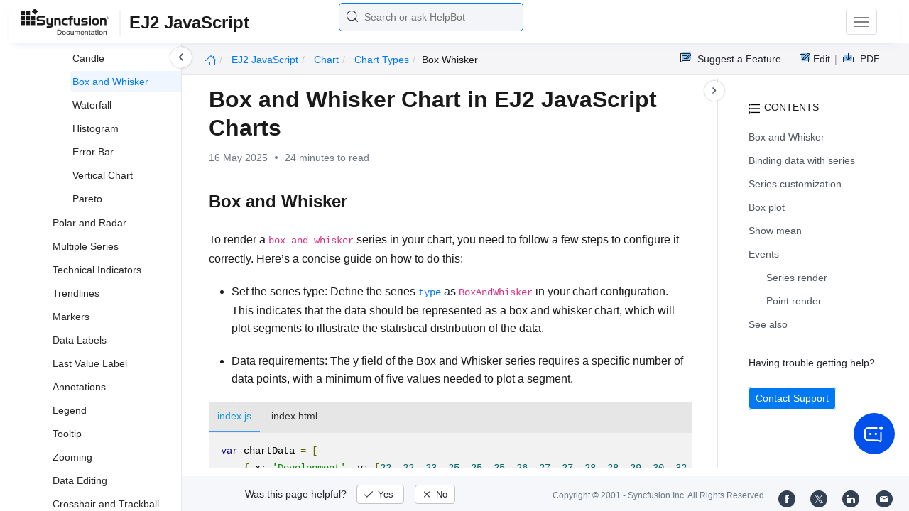

--- FILE ---
content_type: text/html
request_url: https://ej2.syncfusion.com/javascript/documentation/chart/chart-types/box-whisker
body_size: 10395
content:
<!DOCTYPE html>
<html lang="en">
<head>
    <!-- Google Tag Manager -->
    <script>
        (function (w, d, s, l, i) {
            w[l] = w[l] || []; w[l].push({
                'gtm.start':
                    new Date().getTime(), event: 'gtm.js'
            }); var f = d.getElementsByTagName(s)[0],
                j = d.createElement(s), dl = l != 'dataLayer' ? '&l=' + l : ''; j.async = true; j.src =
                    'https://www.googletagmanager.com/gtm.js?id=' + i + dl; f.parentNode.insertBefore(j, f);
        })(window, document, 'script', 'dataLayer', 'GTM-P3WXFWCW');
    </script>
    <!-- Load GTM-W8WD8WN on user interaction -->
    <script>
        document.addEventListener("DOMContentLoaded", function () {
            const events = ["mousemove", "scroll", "keydown", "touchstart"];
            function loadGTM() {
                events.forEach(event => document.removeEventListener(event, loadGTM));
                (function (w, d, s, l, i) {
                    w[l] = w[l] || []; w[l].push({
                        'gtm.start':
                            new Date().getTime(), event: 'gtm.js'
                    }); var f = d.getElementsByTagName(s)[0],
                        j = d.createElement(s), dl = l != 'dataLayer' ? '&l=' + l : ''; j.async = true; j.src =
                            'https://www.googletagmanager.com/gtm.js?id=' + i + dl; f.parentNode.insertBefore(j, f);
                })(window, document, 'script', 'dataLayer', 'GTM-W8WD8WN');
            }
            events.forEach(event => document.addEventListener(event, loadGTM, { once: true }));
        });
    </script>

    <meta charset="UTF-8">
	<link href="https://www.googletagmanager.com" rel="preconnect">
	<link href="https://cdn.syncfusion.com" rel="preconnect" crossorigin>
	<link href="https://cdn.syncfusion.com" rel="dns-prefetch">
    <title>Box and Whiskerk Chart in EJ2 JavaScript Charts | Syncfusion</title>  <link rel="icon" type="image/png" href="https://helpej2.syncfusion.com/favicon.ico" />
    <meta name="description" content="Learn here all about Box and Whisker in Syncfusion EJ2 JavaScript Chart control of Syncfusion Essential JS 2 and more." />
    
    <meta name="keywords" content="syncfusion, documentation, help, ej, user guide, demo, samples, essential studio" />
    
    <meta name="viewport" content="width=device-width, initial-scale=1.0">
    <meta http-equiv="cache-control" content="max-age=0" />
    <meta http-equiv="cache-control" content="no-cache" />
    
    <meta property="og:title" content="Box and Whiskerk Chart in EJ2 JavaScript Charts | Syncfusion" />
    
    
    <meta property="og:description" content="Learn here all about Box and Whisker in Syncfusion EJ2 JavaScript Chart control of Syncfusion Essential JS 2 and more." />
    
    <meta property="og:image" content="https://cdn.syncfusion.com/content/images/company-logos/Syncfusion_Logo_Image.png" />
    <meta property="og:url" content="https://help.syncfusion.com/" />
    <meta property="og:site_name" content="Help.Syncfusion.com" />
    <meta property="og:type" content="website" />

	<meta property="twitter:account_id" content="41152441" />
	
    <meta property="twitter:title" content="Box and Whiskerk Chart in EJ2 JavaScript Charts | Syncfusion" />
	
    <meta property="twitter:url" content="https://help.syncfusion.com/" />
    <meta property="twitter:card" content="summary" />
	
    <meta property="twitter:description" content="Learn here all about Box and Whisker in Syncfusion EJ2 JavaScript Chart control of Syncfusion Essential JS 2 and more." />
	
    <meta property="twitter:image" content="https://cdn.syncfusion.com/content/images/company-logos/Syncfusion_logos.png" />
	
	
	
 
	<link rel="alternate" hreflang="en-US" href="https://ej2.syncfusion.com/javascript/documentation/chart/chart-types/box-whisker" />
	<!-- Google Structured Data -->
	<script type="application/ld+json">
			{
			  "@context": "https://schema.org",
			  "@type": "Organization",
			  "name": "Syncfusion",
			  "url": "https://ej2.syncfusion.com/javascript/documentation/chart/chart-types/box-whisker",
			  "logo": "https://cdn.syncfusion.com/content/images/company-logos/Syncfusion_logos.png",
			  "sameAs": [
				"https://www.facebook.com/Syncfusion",
				"https://twitter.com/Syncfusion",
				"https://www.linkedin.com/company/syncfusion?trk=top_nav_home",
				"mailto:support@syncfusion.com?"
			  ]
			}
	</script>
    <meta http-equiv="expires" content="-1" />
    <meta http-equiv="expires" content="Tue, 01 Jan 1980 1:00:00 GMT" />
    <meta http-equiv="pragma" content="no-cache" />
    <link rel="preload" href="https://cdn.jsdelivr.net/npm/bootstrap@5.3.3/dist/css/bootstrap.min.css" as="style">
	<link rel="stylesheet" href="https://cdn.jsdelivr.net/npm/bootstrap@5.3.3/dist/css/bootstrap.min.css">

	<link rel="preload" href="https://cdn.syncfusion.com/documentation/styles/ej/v13.4.0.58/ej.widgets.core.min.css" as="style">
	<link rel="stylesheet" href="https://cdn.syncfusion.com/documentation/styles/ej/v13.4.0.58/ej.widgets.core.min.css">

	<!--Doc-site.css file has minified, gziped and referred here
		File path : "DocumentationAutomation\website\Content\Stylesheets\CSS\"
	-->
	<link rel="preload" href="https://cdn.syncfusion.com/documentation/styles/doc-site.min.css" as="style">
	<link rel="stylesheet" href="https://cdn.syncfusion.com/documentation/styles/doc-site.min.css">

    <script src="//cdn.syncfusion.com/documentation/scripts/documentation.gzip.min.js"></script>

    <script>
        if (typeof jQuery == 'undefined') {
            document.write(unescape("%3Cscript src='/scripts/documentation.gzip.js' type='text/javascript'%3E%3C/script%3E"));
        }
    </script>
	
	<link rel="preload" href="https://cdn.syncfusion.com/documentation/styles/prettify.css" as="style">
    <link rel="stylesheet" href="https://cdn.syncfusion.com/documentation/styles/prettify.css">
    <script src="https://cdn.syncfusion.com/documentation/scripts/prettify.js" defer></script>
	
    <script src="https://cdn.jsdelivr.net/npm/bootstrap@5.3.3/dist/js/bootstrap.bundle.min.js" defer></script>
	<script src="//cdn.syncfusion.com/documentation/scripts/ej.widget.v13.4.0.58.min.js" defer></script>

	<script>
		window.addEventListener('DOMContentLoaded', function () {
			if (typeof ej === 'undefined') {
				var fallback = document.createElement('script');
				fallback.src = '/script/ej.treeview.all.min.js';
				fallback.type = 'text/javascript';
				document.head.appendChild(fallback);
			}
		});
	</script>

    <!--Combined the following scripts files dashboard.js, doc-site.js, waitingpopup.js and named as doc-site.js. it has minified, gziped and referred here.
        File path : "DocumentationAutomation\website\Scripts\"
    -->
    <script src="https://cdn.syncfusion.com/documentation/scripts/doc-site.min.js" defer></script>
	<script src="https://cdn.syncfusion.com/documentation/scripts/helpbot-search.min.js" defer></script>
	<script src="https://cdnjs.cloudflare.com/ajax/libs/markdown-it/13.0.2/markdown-it.min.js" defer></script>
    <script src="//d2g29cya9iq7ip.cloudfront.net/documentation/scripts/clipboard.min.js" defer></script>

    <script>
        $(document).ready(function() {
            // left tree view
            $('#rightsidetoc').toc();
            $('#rightsidetoc').toc({noBackToTopLinks: true});
            $('#rightsidetoc').toc({listType: 'ol'});
            $("#rightsidetoc ul:first").attr("id", "righttree");
            $('#rightsidetoc ol').length ? $(".right-toc-icon").css("display","block") : $(".right-toc-icon").css("display","none");
            $('#rightsidetoc ol').length ? $("#rightsidetoc").css("display","block") : $("#rightsidetoc").css("display","none");
            
            
            
            
            
            
            
            
            
            
            
            
            
            
            
            
            
            
            
            
            
            
            
            
            
            
            
            
            
            
            
            
            
            
            
            
            
            
            
            
            $.ajax({
                type: 'get',
                url: './../../sidebar/ej2-javascript-toc.json',
                dataType: 'json',
                success: function(data) {
                    $(".left-toc").css("background-image", "none");
                    var dataManger = data;
                    $(".treeview").ejTreeView(
                    {
                        loadOnDemand: true,
                        fields: { id: "id", parentId: "pid", text: "name", hasChild: "hasChild", dataSource: dataManger},
                        expandOn:"click"
                    }
                    );
                    var linkObject = null
                   if((window.location.pathname.split('/')[1]=="api" || window.location.pathname.split('/')[3]=="ejdashboardviewer")){
                        linkObject = getObjects(data,'linkAttribute',window.location.pathname+window.location.hash);
                    }
                    else{
                        linkObject = getObjects(data,'linkAttribute',window.location.pathname);
                    }

                    expand(data,linkObject);
                    onCreate();
                }
            });
            
            
            
            
            
            
            
            
            
            
            
            
            
            
            
            
            
            
            
            
            
            
            
            
            
            
            
            
            
            
            
            
            
            
            
            
            
            
            
            
            
            
            
            
            
            
            
            
            
            
            
            
            
            
            
            
            
            
            
            
            
            
            
            
            
            
            
            
            
            
            
            
            
            
            
            
            
            
            
            
            
            
            
            
            
            
            
            
            
            
            
            
            
            
            
            
            
            
            
            
            
            
            
            
            
            
            
            
            
            
            
            
            
            
            
            
            
            
            
            
            
            
            
            
            
            
            
            
            
            
            
            
            
            
            
            
            
            
            
            
            
            
            
            
            
            
            
            
            
            
            
            
            
            
            
            
            
            
            
            
            
            
            
            
            
            
            
            
            
            
            
        });
    </script>
    <script>
        // Share referral origin URL details to syncfusion site
        var expireDate = new Date();
        expireDate.setTime(expireDate.getTime() + (30 * 60 * 1000)); // set 30 minutes expire time
        var existingCookieValue = getCookieValue("SampleSiteReferrer");
        if (document.referrer && document.referrer.split('/')[2].indexOf('syncfusion.com') == -1) {
            document.cookie = "SampleSiteReferrer" + "=" + document.referrer + "," + window.location.href + ";expires=" + expireDate + ";path=/;domain=syncfusion.com";
        }
        else if (existingCookieValue != "undefined" && existingCookieValue != undefined && existingCookieValue != "") {
            // Increase expire time for SampleSiteReferrer cookie with 30 minutes if exists
            document.cookie = "SampleSiteReferrer" + "=" + existingCookieValue + ";expires=" + expireDate + ";path=/;domain=syncfusion.com";
        }
        else {
            document.cookie = "SampleSiteReferrer" + "=" + window.location.href + ";expires=" + expireDate + ";path=/;domain=syncfusion.com";
        }

        // To get cookie value
        function getCookieValue(cookieName) {
            var name = cookieName + "=";
            var decodedCookie = decodeURIComponent(document.cookie);
            var cookieValues = decodedCookie.split(';');
            for (var i = 0; i < cookieValues.length; i++) {
                var cookie = cookieValues[i];
                while (cookie.charAt(0) == ' ') {
                    cookie = cookie.substring(1);
                }
                if (cookie.indexOf(name) == 0) {
                    return cookie.substring(name.length, cookie.length);
                }
            }
            return "";
        }
    </script>

    
    
    
    
    
    <meta name="robots" content="follow, index" />
    

	<link rel="canonical" href="https://ej2.syncfusion.com/javascript/documentation/chart/chart-types/box-whisker"/>
</head>

<body onload="prettyPrint();">
	<!-- Google Tag Manager (noscript) -->
	<noscript><iframe src="https://www.googletagmanager.com/ns.html?id=GTM-P3WXFWCW"
	height="0" width="0" style="display:none;visibility:hidden"></iframe>
	</noscript>
	<!--Interaction-->
	<noscript>
	<iframe src="https://www.googletagmanager.com/ns.html?id=GTM-W8WD8WN"
	height="0" width="0" style="display:none;visibility:hidden"></iframe>
	</noscript>
	<!-- End Google Tag Manager (noscript) -->

<div hidden="" id="sync-analytics" data-queue="EJ2 - Documentation"></div>   
    <div class="container-fluid">
        <div class="row-fluid">
            <nav class="navbar navbar-default navbar-fixed-top syncfusion-menu">
			 
                <div class="container-fluid">
                    <!-- Brand and toggle get grouped for better mobile display -->
                    <div class="navbar-header">
                        <div class="syncfusion-logo">
                            <div class="left-menu-icon" data-bs-toggle="collapse" data-bs-target="#table-of-contents">
                            </div>
                            <div>
                                <a href="https://help.syncfusion.com/">
                                    <i class="brand-logo syncfusion-brand-logo"></i>
                                </a>
                            </div>
                            <div class="js-doc">
                                

                                

                                

                                

                                

                                

                                

                                
								
								
								
								
								
								
								
								
								
								
								
								
                                
                                <span>EJ2 JavaScript</span>
                                
								
								

                                

                                

                                

                                

                                

                                

                                


                                

                                

                                

                                
								
								

								

                                

                                

                                

                                

                                

                                

                                

                                

                                

                                

                                

                                

                                

                                

                                

                                

                                

                                

                                

                                

                                

                                

                                

                                
								
								
								
								

								

								


                                

                                 
								
								
								
								
								
																
								
								
								
								
								

                            </div>
                        </div>
						<div class="search">
								



<input type="text" id="customSearchBox" placeholder="Search or ask HelpBot" autocomplete="off" />
<div id="suggestionModal">
    <div class="icon-background">
        <span class="icon-left"></span>
        <input type="text" id="searchInput" class="search-input" placeholder="Search or ask HelpBot">
        <span class="icon-right"></span>
    </div>
    <div class="suggestionContainer">
        <div class="docssuggestioncontainer">
            <h3 class="suggestionhtmlheading">Search docs</h3>
            <ul id="docsSuggestions"></ul>
        </div>
        <div class="helpbotsuggestioncontainer">
            <h3 class="icon-before">Ask HelpBot</h3>
            <div id="helpbotlistcontainer">
                <ul id="helpBotSuggestions"></ul>
            </div>
        </div>
    </div>
</div>
















































						</div>
						<button type="button" class="navbar-toggle desktop-icon collapsed" data-bs-toggle="collapse" data-bs-target="#desktop-links">
                            <span class="sr-only">Toggle navigation</span>
							<span class="icon-bar"></span>
							<span class="icon-bar"></span>
							<span class="icon-bar"></span>
                        </button>
						<button type="button" class="navbar-toggle mobile-icon collapsed" data-bs-toggle="collapse" data-bs-target="#mobile-view-link">
                           <span class="mobile-view-icon"></span>
                        </button>
                    </div>

                    <!-- Collect the nav links, forms, and other content for toggling -->
                    <div class="collapse navbar-collapse" id="desktop-links">
                        <ul class="nav navbar-nav navbar-right">
									
			
			
				
			
			
				
			
			
				
			
			
				
			
			
				
			
			
				
			
			
				
			
			
				
			
			
				
			
			
				
			
			
				
			
			
				
					
						<li class="menu-links active"><a href="https://ej2.syncfusion.com/javascript/demos" target="_blank">Demos</a></li>
<li class="menu-links active"><a href="https://www.syncfusion.com/code-examples" target="_blank">Code Examples</a></li>
<li class="menu-links active"><a href="https://help.syncfusion.com/upgrade-guide/javascript-ui-controls">Upgrade Guide</a></li>
<li class="menu-links active"><a href="https://www.syncfusion.com/forums/essential-js2" target="_blank">Forum</a></li>
<li class="menu-links active"><a href="https://www.syncfusion.com/downloads/essential-js2?tag=es-seo-ej2-javascript-doc-menu-trial" target="_blank" id="download_section">Free Trial</a></li>

									
				
			
			
				
			
			
				
			
			
				
			
			
				
			
			
				
			
			
				
			
			
				
			
			
				
			
			
				
			
			
				
			
			
				
			
			
				
			
			
				
			
			
				
			
			
				
			
			
				
			
			
				
			
			
				
			
			
				
			
			
				
			
			
				
			
			
				
			
			
				
			
			
				
			
			
				
			
			
				
			
			
				
			
			
				
			
			
				
			
			
				
			
			
				
			
			
				
			
			
				
			
			
				
			
			
				
			
			
				
			
			
				
			
			
				
			
			
				
			
			
				
			
			
				
			
			
				
			
			
				
			
			
				
			
			
				
			
			
				
			
			
				
			
			
				
			
			
				
			
			
				
			
			
				
			
			
				
			
			
				
			
			
				
			
			
				
			
			
				
			
			
						</ul>
					</div><!-- /.navbar-collapse -->
                    <div class="collapse navbar-collapse" id="mobile-view-link">
                        <ul class="nav navbar-nav mobile-unorderlist">
                             <li class="search-mobile">
                                



<input type="text" id="customSearchBox" placeholder="Search or ask HelpBot" autocomplete="off" />
<div id="suggestionModal">
    <div class="icon-background">
        <span class="icon-left"></span>
        <input type="text" id="searchInput" class="search-input" placeholder="Search or ask HelpBot">
        <span class="icon-right"></span>
    </div>
    <div class="suggestionContainer">
        <div class="docssuggestioncontainer">
            <h3 class="suggestionhtmlheading">Search docs</h3>
            <ul id="docsSuggestions"></ul>
        </div>
        <div class="helpbotsuggestioncontainer">
            <h3 class="icon-before">Ask HelpBot</h3>
            <div id="helpbotlistcontainer">
                <ul id="helpBotSuggestions"></ul>
            </div>
        </div>
    </div>
</div>
















































                            </li>
                        </ul>
                    </div><!-- /.navbar-collapse -->
                </div><!-- /.container-fluid -->
            </nav>
        </div>
        <div id="breadcrumb">
		

<ul class="breadcrumb">
  <li>
    <a href="https://ej2.syncfusion.com/javascript/documentation/introduction"><i class="sf-icon-Home"></i></a>
  </li>

  
  

  
    <!-- Original breadcrumb logic for non-EJ2-API platforms -->
    
    
      
        <li class="active breadcrumb-links">
          <a href="/javascript/documentation/introduction">
            
              EJ2 JavaScript 
            
          </a>
        </li>
      
    
      
        <li class="active breadcrumb-links">
          <a href="/javascript/documentation/chart/">
            
              chart
            
          </a>
        </li>
      
    
      
        <li class="active breadcrumb-links">
          <a href="/javascript/documentation/chart/chart-types/">
            
              Chart types
            
          </a>
        </li>
      
    
      
        <li class="active" data-text="box whisker">box whisker</li>
      
    
  
</ul>

	   <div class="right-breadcrumb">
			
			
			
			

				<div class="ug-download">
					<a data-bs-toggle="tooltip" data-placement="bottom" href="https://help.syncfusion.com/download/user-guide/pdf/ej2-javascript" class="download-link" title="Download PDF">
						<span style="color:#979797">|&nbsp;</span>
                    <span class="sf-icon-Download"></span>
						<span class="ug-file-type">PDF</span>
					</a>
				</div>
			
			
			
			
			
			
			
			
			
			
			
			
			
			
			
			
			
			<div style="display: block !important;
    float: right;
    padding: 8px 0;
    width: 70px; 
">      
  <a style="text-decoration:none" data-toggle="tooltip" data-placement="bottom" href="https://github.com/syncfusion-content/ej2-javascript-docs/edit/master/ej2-javascript/chart/Chart-types/box-whisker.md" target="_blank" title="Edit"><span class="sf-icon-Edit"></span><span class="ug-file-type">Edit</span></a>
</div>
<div class="ug-feedback">
                <a data-bs-toggle="tooltip" data-placement="bottom" href="https://www.syncfusion.com/feedback/javascript" target="_blank" class="feedback-link" title="Suggest a Feature">
                    <span class="sf-icon-Feedback"></span>
                    <span class="ug-file-type">Suggest a Feature</span>
                </a>
            </div>
            
			
			
			
			
			
			
			
			
			
			
			
			
			
			
			
			
			
			
			
			
			 
			
			
			
			 
			
			
			
			
			
			
			
        </div>
      </div>
      
		
    </div>

<div class="help-content">
	<div class="left-toc" id="table-of-contents">
		<div class="left-toc-content">
			<ul class="treeview"></ul>
		</div>
	</div>
	<div class="ai_fixed_icon_container">
		<button type="button" class="btn helpbot_chat_button">
		 <img src="//cdn.syncfusion.com/helpbot/images/ai_start_new_page.svg" alt="helpbot icon" id="helpbot_icon" width="32" height="32" />
		<p class="helpbot_syncfusion_content">Syncfusion HelpBot</p>
		</button>
	</div>

	
	<div class="post">
        <button type="button" id="left-toc-closebtn"></button>
		<button type="button" id="right-toc-closebtn"></button>	
			
			<div id="rightsidetoc"></div>
		

		<div class="post-content">
		<h1 id="box-and-whisker-chart-in-ej2-javascript-charts">Box and Whisker Chart in EJ2 JavaScript Charts</h1><p id="resultRT">16 May 2025<span class="dot"></span>24 minutes to read</p>

<h2 id="box-and-whisker">Box and Whisker</h2>

<p>To render a <code>box and whisker</code> series in your chart, you need to follow a few steps to configure it correctly. Here’s a concise guide on how to do this:</p>

<ul>
  <li>
    <p><strong>Set the series type</strong>: Define the series <a href="../../api/chart/series/#type"><code>type</code></a> as <code>BoxAndWhisker</code> in your chart configuration. This indicates that the data should be represented as a box and whisker chart, which will plot segments to illustrate the statistical distribution of the data.</p>
  </li>
  <li>
    <p><strong>Data requirements</strong>: The y field of the Box and Whisker series requires a specific number of data points, with a minimum of five values needed to plot a segment.</p>
  </li>
</ul>

<div class="tabs" id="code-snippet-1">

<ul class="nav nav-tabs" role="tablist">

<li role="presentation" class=""><a data-target="#xsbkn15pgfdkbunh9zlpp6cbebhxhjn9-js" aria-controls="home" role="tab" data-toggle="tab" data-original-lang="js">index.js</a></li>
<li role="presentation" class=""><a data-target="#jh9yfoqoiddl59tfbondluhdvbxz6oek-html" aria-controls="home" role="tab" data-toggle="tab" data-original-lang="html">index.html</a></li>

</ul>

<div class="tab-content">


<div role="tabpanel" class="tab-pane" id="xsbkn15pgfdkbunh9zlpp6cbebhxhjn9-js" data-original-lang="js">
<div class="highlight"><pre><code class="prettyprint language-js" data-lang="js"><span></span><span class="kd">var</span> <span class="nx">chartData</span> <span class="o">=</span> <span class="p">[</span>
    <span class="p">{</span> <span class="nx">x</span><span class="o">:</span> <span class="s1">'Development'</span><span class="p">,</span> <span class="nx">y</span><span class="o">:</span> <span class="p">[</span><span class="mf">22</span><span class="p">,</span> <span class="mf">22</span><span class="p">,</span> <span class="mf">23</span><span class="p">,</span> <span class="mf">25</span><span class="p">,</span> <span class="mf">25</span><span class="p">,</span> <span class="mf">25</span><span class="p">,</span> <span class="mf">26</span><span class="p">,</span> <span class="mf">27</span><span class="p">,</span> <span class="mf">27</span><span class="p">,</span> <span class="mf">28</span><span class="p">,</span> <span class="mf">28</span><span class="p">,</span> <span class="mf">29</span><span class="p">,</span> <span class="mf">30</span><span class="p">,</span> <span class="mf">32</span><span class="p">,</span> <span class="mf">34</span><span class="p">,</span> <span class="mf">32</span><span class="p">,</span> <span class="mf">34</span><span class="p">,</span> <span class="mf">36</span><span class="p">,</span> <span class="mf">35</span><span class="p">,</span> <span class="mf">38</span><span class="p">]</span> <span class="p">},</span>
    <span class="p">{</span> <span class="nx">x</span><span class="o">:</span> <span class="s1">'Testing'</span><span class="p">,</span> <span class="nx">y</span><span class="o">:</span> <span class="p">[</span><span class="mf">22</span><span class="p">,</span> <span class="mf">33</span><span class="p">,</span> <span class="mf">23</span><span class="p">,</span> <span class="mf">25</span><span class="p">,</span> <span class="mf">26</span><span class="p">,</span> <span class="mf">28</span><span class="p">,</span> <span class="mf">29</span><span class="p">,</span> <span class="mf">30</span><span class="p">,</span> <span class="mf">34</span><span class="p">,</span> <span class="mf">33</span><span class="p">,</span> <span class="mf">32</span><span class="p">,</span> <span class="mf">31</span><span class="p">,</span> <span class="mf">50</span><span class="p">]</span> <span class="p">},</span>
    <span class="p">{</span> <span class="nx">x</span><span class="o">:</span> <span class="s1">'HR'</span><span class="p">,</span> <span class="nx">y</span><span class="o">:</span> <span class="p">[</span><span class="mf">22</span><span class="p">,</span> <span class="mf">24</span><span class="p">,</span> <span class="mf">25</span><span class="p">,</span> <span class="mf">30</span><span class="p">,</span> <span class="mf">32</span><span class="p">,</span> <span class="mf">34</span><span class="p">,</span> <span class="mf">36</span><span class="p">,</span> <span class="mf">38</span><span class="p">,</span> <span class="mf">39</span><span class="p">,</span> <span class="mf">41</span><span class="p">,</span> <span class="mf">35</span><span class="p">,</span> <span class="mf">36</span><span class="p">,</span> <span class="mf">40</span><span class="p">,</span> <span class="mf">56</span><span class="p">]</span> <span class="p">},</span>
    <span class="p">{</span> <span class="nx">x</span><span class="o">:</span> <span class="s1">'Finance'</span><span class="p">,</span> <span class="nx">y</span><span class="o">:</span> <span class="p">[</span><span class="mf">26</span><span class="p">,</span> <span class="mf">27</span><span class="p">,</span> <span class="mf">28</span><span class="p">,</span> <span class="mf">30</span><span class="p">,</span> <span class="mf">32</span><span class="p">,</span> <span class="mf">34</span><span class="p">,</span> <span class="mf">35</span><span class="p">,</span> <span class="mf">37</span><span class="p">,</span> <span class="mf">35</span><span class="p">,</span> <span class="mf">37</span><span class="p">,</span> <span class="mf">45</span><span class="p">]</span> <span class="p">},</span>
    <span class="p">{</span> <span class="nx">x</span><span class="o">:</span> <span class="s1">'R&amp;D'</span><span class="p">,</span> <span class="nx">y</span><span class="o">:</span> <span class="p">[</span><span class="mf">26</span><span class="p">,</span> <span class="mf">27</span><span class="p">,</span> <span class="mf">29</span><span class="p">,</span> <span class="mf">32</span><span class="p">,</span> <span class="mf">34</span><span class="p">,</span> <span class="mf">35</span><span class="p">,</span> <span class="mf">36</span><span class="p">,</span> <span class="mf">37</span><span class="p">,</span> <span class="mf">38</span><span class="p">,</span> <span class="mf">39</span><span class="p">,</span> <span class="mf">41</span><span class="p">,</span> <span class="mf">43</span><span class="p">,</span> <span class="mf">58</span><span class="p">]</span> <span class="p">},</span>
    <span class="p">{</span> <span class="nx">x</span><span class="o">:</span> <span class="s1">'Sales'</span><span class="p">,</span> <span class="nx">y</span><span class="o">:</span> <span class="p">[</span><span class="mf">27</span><span class="p">,</span> <span class="mf">26</span><span class="p">,</span> <span class="mf">28</span><span class="p">,</span> <span class="mf">29</span><span class="p">,</span> <span class="mf">29</span><span class="p">,</span> <span class="mf">29</span><span class="p">,</span> <span class="mf">32</span><span class="p">,</span> <span class="mf">35</span><span class="p">,</span> <span class="mf">32</span><span class="p">,</span> <span class="mf">38</span><span class="p">,</span> <span class="mf">53</span><span class="p">]</span> <span class="p">},</span>
    <span class="p">{</span> <span class="nx">x</span><span class="o">:</span> <span class="s1">'Inventory'</span><span class="p">,</span> <span class="nx">y</span><span class="o">:</span> <span class="p">[</span><span class="mf">21</span><span class="p">,</span> <span class="mf">23</span><span class="p">,</span> <span class="mf">24</span><span class="p">,</span> <span class="mf">25</span><span class="p">,</span> <span class="mf">26</span><span class="p">,</span> <span class="mf">27</span><span class="p">,</span> <span class="mf">28</span><span class="p">,</span> <span class="mf">30</span><span class="p">,</span> <span class="mf">34</span><span class="p">,</span> <span class="mf">36</span><span class="p">,</span> <span class="mf">38</span><span class="p">]</span> <span class="p">},</span>
    <span class="p">{</span> <span class="nx">x</span><span class="o">:</span> <span class="s1">'Graphics'</span><span class="p">,</span> <span class="nx">y</span><span class="o">:</span> <span class="p">[</span><span class="mf">26</span><span class="p">,</span> <span class="mf">28</span><span class="p">,</span> <span class="mf">29</span><span class="p">,</span> <span class="mf">30</span><span class="p">,</span> <span class="mf">32</span><span class="p">,</span> <span class="mf">33</span><span class="p">,</span> <span class="mf">35</span><span class="p">,</span> <span class="mf">36</span><span class="p">,</span> <span class="mf">52</span><span class="p">]</span> <span class="p">},</span>
    <span class="p">{</span> <span class="nx">x</span><span class="o">:</span> <span class="s1">'Training'</span><span class="p">,</span> <span class="nx">y</span><span class="o">:</span> <span class="p">[</span><span class="mf">28</span><span class="p">,</span> <span class="mf">29</span><span class="p">,</span> <span class="mf">30</span><span class="p">,</span> <span class="mf">31</span><span class="p">,</span> <span class="mf">32</span><span class="p">,</span> <span class="mf">34</span><span class="p">,</span> <span class="mf">35</span><span class="p">,</span> <span class="mf">36</span><span class="p">]</span> <span class="p">}</span>
<span class="p">];</span>
<span class="kd">var</span> <span class="nx">chart</span> <span class="o">=</span> <span class="ow">new</span> <span class="nx">ej</span><span class="p">.</span><span class="nx">charts</span><span class="p">.</span><span class="nx">Chart</span><span class="p">({</span>
    <span class="c1">//Initializing Primary X Axis</span>
    <span class="nx">primaryXAxis</span><span class="o">:</span> <span class="p">{</span>
        <span class="nx">valueType</span><span class="o">:</span> <span class="s1">'Category'</span>
    <span class="p">},</span>
    <span class="c1">//Initializing Chart Series</span>
    <span class="nx">series</span><span class="o">:</span> <span class="p">[</span>
        <span class="p">{</span>
            <span class="nx">type</span><span class="o">:</span> <span class="s1">'BoxAndWhisker'</span><span class="p">,</span>
            <span class="nx">dataSource</span><span class="o">:</span> <span class="nx">chartData</span><span class="p">,</span>
            <span class="nx">xName</span><span class="o">:</span> <span class="s1">'x'</span><span class="p">,</span>
            <span class="nx">yName</span><span class="o">:</span> <span class="s1">'y'</span><span class="p">,</span>
            <span class="nx">marker</span><span class="o">:</span> <span class="p">{</span>
                <span class="nx">visible</span><span class="o">:</span> <span class="kc">true</span><span class="p">,</span>
                <span class="nx">width</span><span class="o">:</span> <span class="mf">10</span><span class="p">,</span>
                <span class="nx">height</span><span class="o">:</span> <span class="mf">10</span>
            <span class="p">}</span>
        <span class="p">}</span>
    <span class="p">]</span>
<span class="p">},</span> <span class="s1">'#element'</span><span class="p">);</span></code></pre></div>
</div>

<div role="tabpanel" class="tab-pane" id="jh9yfoqoiddl59tfbondluhdvbxz6oek-html" data-original-lang="html">
<div class="highlight"><pre><code class="prettyprint language-html" data-lang="html"><span></span><span class="cp">&lt;!DOCTYPE html&gt;</span>
<span class="p">&lt;</span><span class="nt">html</span> <span class="na">lang</span><span class="o">=</span><span class="s">"en"</span><span class="p">&gt;</span>

<span class="p">&lt;</span><span class="nt">head</span><span class="p">&gt;</span>
    <span class="p">&lt;</span><span class="nt">title</span><span class="p">&gt;</span>EJ2 Animation<span class="p">&lt;/</span><span class="nt">title</span><span class="p">&gt;</span>
    <span class="p">&lt;</span><span class="nt">meta</span> <span class="na">charset</span><span class="o">=</span><span class="s">"utf-8"</span><span class="p">&gt;</span>
    <span class="p">&lt;</span><span class="nt">meta</span> <span class="na">name</span><span class="o">=</span><span class="s">"viewport"</span> <span class="na">content</span><span class="o">=</span><span class="s">"width=device-width, initial-scale=1.0"</span><span class="p">&gt;</span>
    <span class="p">&lt;</span><span class="nt">meta</span> <span class="na">name</span><span class="o">=</span><span class="s">"description"</span> <span class="na">content</span><span class="o">=</span><span class="s">"Typescript UI Controls"</span><span class="p">&gt;</span>
    <span class="p">&lt;</span><span class="nt">meta</span> <span class="na">name</span><span class="o">=</span><span class="s">"author"</span> <span class="na">content</span><span class="o">=</span><span class="s">"Syncfusion"</span><span class="p">&gt;</span>
    <span class="p">&lt;</span><span class="nt">link</span> <span class="na">href</span><span class="o">=</span><span class="s">"index.css"</span> <span class="na">rel</span><span class="o">=</span><span class="s">"stylesheet"</span><span class="p">&gt;</span>
    <span class="p">&lt;</span><span class="nt">script</span> <span class="na">src</span><span class="o">=</span><span class="s">"https://cdn.syncfusion.com/ej2/31.2.12/dist/ej2.min.js"</span> <span class="na">type</span><span class="o">=</span><span class="s">"text/javascript"</span><span class="p">&gt;&lt;/</span><span class="nt">script</span><span class="p">&gt;</span>
<span class="p">&lt;</span><span class="nt">script</span> <span class="na">src</span><span class="o">=</span><span class="s">"https://cdn.syncfusion.com/ej2/syncfusion-helper.js"</span> <span class="na">type </span><span class="o">=</span><span class="s">"text/javascript"</span><span class="p">&gt;&lt;/</span><span class="nt">script</span><span class="p">&gt;</span>
<span class="p">&lt;/</span><span class="nt">head</span><span class="p">&gt;</span>

<span class="p">&lt;</span><span class="nt">body</span><span class="p">&gt;</span>
    <span class="p">&lt;</span><span class="nt">div</span> <span class="na">id</span><span class="o">=</span><span class="s">"container"</span><span class="p">&gt;</span>
        <span class="p">&lt;</span><span class="nt">div</span> <span class="na">id</span><span class="o">=</span><span class="s">"element"</span><span class="p">&gt;&lt;/</span><span class="nt">div</span><span class="p">&gt;</span>
    <span class="p">&lt;/</span><span class="nt">div</span><span class="p">&gt;</span>
    <span class="p">&lt;</span><span class="nt">script</span><span class="p">&gt;</span>
        <span class="kd">var</span> <span class="nx">ele</span> <span class="o">=</span> <span class="nb">document</span><span class="p">.</span><span class="nx">getElementById</span><span class="p">(</span><span class="s1">'container'</span><span class="p">);</span>
        <span class="k">if</span> <span class="p">(</span><span class="nx">ele</span><span class="p">)</span> <span class="p">{</span>
            <span class="nx">ele</span><span class="p">.</span><span class="nx">style</span><span class="p">.</span><span class="nx">visibility</span> <span class="o">=</span> <span class="s2">"visible"</span><span class="p">;</span>
        <span class="p">}</span>   
    <span class="p">&lt;/</span><span class="nt">script</span><span class="p">&gt;</span>
    <span class="p">&lt;</span><span class="nt">script</span> <span class="na">src</span><span class="o">=</span><span class="s">"index.js"</span> <span class="na">type</span><span class="o">=</span><span class="s">"text/javascript"</span><span class="p">&gt;&lt;/</span><span class="nt">script</span><span class="p">&gt;</span>
<span class="p">&lt;/</span><span class="nt">body</span><span class="p">&gt;</span>

<span class="p">&lt;/</span><span class="nt">html</span><span class="p">&gt;</span></code></pre></div>
</div>

</div>

</div>

<p><button class="preview-sample-button" id="PreviewSampleButton-kjq7l8aka509fwzjx8kq2g5f2enz97ud" onclick="LoadPreviewSample('https://ej2.syncfusion.com/javascript/documentation/code-snippet/chart/chart-types-cs81',this.id);">Preview Sample</button><button class="stackblitz-button" id="StackBlitzButton-kjq7l8aka509fwzjx8kq2g5f2enz97ud" onclick="OpenSampleInStackBlitz('https://ej2.syncfusion.com/javascript/documentation/code-snippet/chart/chart-types-cs81');"><img class="stackblitz-icon" src="https://cdn.syncfusion.com/documentation/images/StackBlitz-icon.png" alt="Stackblitz Support"><span class="stackblitz-text">Open in Stackblitz</span></button></p>
<div id="PreviewSampleHolder-kjq7l8aka509fwzjx8kq2g5f2enz97ud"></div>

<h2 id="binding-data-with-series">Binding data with series</h2>

<p>You can bind data to the chart using the <a href="../../api/chart/series/#datasource"><code>dataSource</code></a> property within the series configuration. This allows you to connect a JSON dataset or remote data to your chart. To display the data correctly, map the fields from the data to the chart series <a href="../../api/chart/series/#xname"><code>xName</code></a> and <a href="../../api/chart/series/#yname"><code>yName</code></a> properties.</p>

<div class="tabs" id="code-snippet-2">

<ul class="nav nav-tabs" role="tablist">

<li role="presentation" class=""><a data-target="#lhbhqxn6mb11k2qu8j5xmu9esbaa68lq-js" aria-controls="home" role="tab" data-toggle="tab" data-original-lang="js">index.js</a></li>
<li role="presentation" class=""><a data-target="#gg21wx3297904b1eaabxmfz7lo7ve1ds-html" aria-controls="home" role="tab" data-toggle="tab" data-original-lang="html">index.html</a></li>

</ul>

<div class="tab-content">


<div role="tabpanel" class="tab-pane" id="lhbhqxn6mb11k2qu8j5xmu9esbaa68lq-js" data-original-lang="js">
<div class="highlight"><pre><code class="prettyprint language-js" data-lang="js"><span></span><span class="kd">var</span> <span class="nx">chartData</span> <span class="o">=</span> <span class="p">[</span>
    <span class="p">{</span> <span class="nx">x</span><span class="o">:</span> <span class="s1">'Development'</span><span class="p">,</span> <span class="nx">y</span><span class="o">:</span> <span class="p">[</span><span class="mf">22</span><span class="p">,</span> <span class="mf">22</span><span class="p">,</span> <span class="mf">23</span><span class="p">,</span> <span class="mf">25</span><span class="p">,</span> <span class="mf">25</span><span class="p">,</span> <span class="mf">25</span><span class="p">,</span> <span class="mf">26</span><span class="p">,</span> <span class="mf">27</span><span class="p">,</span> <span class="mf">27</span><span class="p">,</span> <span class="mf">28</span><span class="p">,</span> <span class="mf">28</span><span class="p">,</span> <span class="mf">29</span><span class="p">,</span> <span class="mf">30</span><span class="p">,</span> <span class="mf">32</span><span class="p">,</span> <span class="mf">34</span><span class="p">,</span> <span class="mf">32</span><span class="p">,</span> <span class="mf">34</span><span class="p">,</span> <span class="mf">36</span><span class="p">,</span> <span class="mf">35</span><span class="p">,</span> <span class="mf">38</span><span class="p">]</span> <span class="p">},</span>
    <span class="p">{</span> <span class="nx">x</span><span class="o">:</span> <span class="s1">'Testing'</span><span class="p">,</span> <span class="nx">y</span><span class="o">:</span> <span class="p">[</span><span class="mf">22</span><span class="p">,</span> <span class="mf">33</span><span class="p">,</span> <span class="mf">23</span><span class="p">,</span> <span class="mf">25</span><span class="p">,</span> <span class="mf">26</span><span class="p">,</span> <span class="mf">28</span><span class="p">,</span> <span class="mf">29</span><span class="p">,</span> <span class="mf">30</span><span class="p">,</span> <span class="mf">34</span><span class="p">,</span> <span class="mf">33</span><span class="p">,</span> <span class="mf">32</span><span class="p">,</span> <span class="mf">31</span><span class="p">,</span> <span class="mf">50</span><span class="p">]</span> <span class="p">},</span>
    <span class="p">{</span> <span class="nx">x</span><span class="o">:</span> <span class="s1">'HR'</span><span class="p">,</span> <span class="nx">y</span><span class="o">:</span> <span class="p">[</span><span class="mf">22</span><span class="p">,</span> <span class="mf">24</span><span class="p">,</span> <span class="mf">25</span><span class="p">,</span> <span class="mf">30</span><span class="p">,</span> <span class="mf">32</span><span class="p">,</span> <span class="mf">34</span><span class="p">,</span> <span class="mf">36</span><span class="p">,</span> <span class="mf">38</span><span class="p">,</span> <span class="mf">39</span><span class="p">,</span> <span class="mf">41</span><span class="p">,</span> <span class="mf">35</span><span class="p">,</span> <span class="mf">36</span><span class="p">,</span> <span class="mf">40</span><span class="p">,</span> <span class="mf">56</span><span class="p">]</span> <span class="p">},</span>
    <span class="p">{</span> <span class="nx">x</span><span class="o">:</span> <span class="s1">'Finance'</span><span class="p">,</span> <span class="nx">y</span><span class="o">:</span> <span class="p">[</span><span class="mf">26</span><span class="p">,</span> <span class="mf">27</span><span class="p">,</span> <span class="mf">28</span><span class="p">,</span> <span class="mf">30</span><span class="p">,</span> <span class="mf">32</span><span class="p">,</span> <span class="mf">34</span><span class="p">,</span> <span class="mf">35</span><span class="p">,</span> <span class="mf">37</span><span class="p">,</span> <span class="mf">35</span><span class="p">,</span> <span class="mf">37</span><span class="p">,</span> <span class="mf">45</span><span class="p">]</span> <span class="p">},</span>
    <span class="p">{</span> <span class="nx">x</span><span class="o">:</span> <span class="s1">'R&amp;D'</span><span class="p">,</span> <span class="nx">y</span><span class="o">:</span> <span class="p">[</span><span class="mf">26</span><span class="p">,</span> <span class="mf">27</span><span class="p">,</span> <span class="mf">29</span><span class="p">,</span> <span class="mf">32</span><span class="p">,</span> <span class="mf">34</span><span class="p">,</span> <span class="mf">35</span><span class="p">,</span> <span class="mf">36</span><span class="p">,</span> <span class="mf">37</span><span class="p">,</span> <span class="mf">38</span><span class="p">,</span> <span class="mf">39</span><span class="p">,</span> <span class="mf">41</span><span class="p">,</span> <span class="mf">43</span><span class="p">,</span> <span class="mf">58</span><span class="p">]</span> <span class="p">},</span>
    <span class="p">{</span> <span class="nx">x</span><span class="o">:</span> <span class="s1">'Sales'</span><span class="p">,</span> <span class="nx">y</span><span class="o">:</span> <span class="p">[</span><span class="mf">27</span><span class="p">,</span> <span class="mf">26</span><span class="p">,</span> <span class="mf">28</span><span class="p">,</span> <span class="mf">29</span><span class="p">,</span> <span class="mf">29</span><span class="p">,</span> <span class="mf">29</span><span class="p">,</span> <span class="mf">32</span><span class="p">,</span> <span class="mf">35</span><span class="p">,</span> <span class="mf">32</span><span class="p">,</span> <span class="mf">38</span><span class="p">,</span> <span class="mf">53</span><span class="p">]</span> <span class="p">},</span>
    <span class="p">{</span> <span class="nx">x</span><span class="o">:</span> <span class="s1">'Inventory'</span><span class="p">,</span> <span class="nx">y</span><span class="o">:</span> <span class="p">[</span><span class="mf">21</span><span class="p">,</span> <span class="mf">23</span><span class="p">,</span> <span class="mf">24</span><span class="p">,</span> <span class="mf">25</span><span class="p">,</span> <span class="mf">26</span><span class="p">,</span> <span class="mf">27</span><span class="p">,</span> <span class="mf">28</span><span class="p">,</span> <span class="mf">30</span><span class="p">,</span> <span class="mf">34</span><span class="p">,</span> <span class="mf">36</span><span class="p">,</span> <span class="mf">38</span><span class="p">]</span> <span class="p">},</span>
    <span class="p">{</span> <span class="nx">x</span><span class="o">:</span> <span class="s1">'Graphics'</span><span class="p">,</span> <span class="nx">y</span><span class="o">:</span> <span class="p">[</span><span class="mf">26</span><span class="p">,</span> <span class="mf">28</span><span class="p">,</span> <span class="mf">29</span><span class="p">,</span> <span class="mf">30</span><span class="p">,</span> <span class="mf">32</span><span class="p">,</span> <span class="mf">33</span><span class="p">,</span> <span class="mf">35</span><span class="p">,</span> <span class="mf">36</span><span class="p">,</span> <span class="mf">52</span><span class="p">]</span> <span class="p">},</span>
    <span class="p">{</span> <span class="nx">x</span><span class="o">:</span> <span class="s1">'Training'</span><span class="p">,</span> <span class="nx">y</span><span class="o">:</span> <span class="p">[</span><span class="mf">28</span><span class="p">,</span> <span class="mf">29</span><span class="p">,</span> <span class="mf">30</span><span class="p">,</span> <span class="mf">31</span><span class="p">,</span> <span class="mf">32</span><span class="p">,</span> <span class="mf">34</span><span class="p">,</span> <span class="mf">35</span><span class="p">,</span> <span class="mf">36</span><span class="p">]</span> <span class="p">}</span>
<span class="p">];</span>
<span class="kd">var</span> <span class="nx">chart</span> <span class="o">=</span> <span class="ow">new</span> <span class="nx">ej</span><span class="p">.</span><span class="nx">charts</span><span class="p">.</span><span class="nx">Chart</span><span class="p">({</span>
    <span class="c1">//Initializing Primary X Axis</span>
    <span class="nx">primaryXAxis</span><span class="o">:</span> <span class="p">{</span>
        <span class="nx">valueType</span><span class="o">:</span> <span class="s1">'Category'</span>
    <span class="p">},</span>
    <span class="c1">//Initializing Chart Series</span>
    <span class="nx">series</span><span class="o">:</span> <span class="p">[</span>
        <span class="p">{</span>
            <span class="nx">type</span><span class="o">:</span> <span class="s1">'BoxAndWhisker'</span><span class="p">,</span>
            <span class="nx">dataSource</span><span class="o">:</span> <span class="nx">chartData</span><span class="p">,</span>
            <span class="nx">xName</span><span class="o">:</span> <span class="s1">'x'</span><span class="p">,</span>
            <span class="nx">yName</span><span class="o">:</span> <span class="s1">'y'</span><span class="p">,</span>
            <span class="nx">marker</span><span class="o">:</span> <span class="p">{</span>
                <span class="nx">visible</span><span class="o">:</span> <span class="kc">true</span><span class="p">,</span>
                <span class="nx">width</span><span class="o">:</span> <span class="mf">10</span><span class="p">,</span>
                <span class="nx">height</span><span class="o">:</span> <span class="mf">10</span>
            <span class="p">}</span>
        <span class="p">}</span>
    <span class="p">]</span>
<span class="p">},</span> <span class="s1">'#element'</span><span class="p">);</span></code></pre></div>
</div>

<div role="tabpanel" class="tab-pane" id="gg21wx3297904b1eaabxmfz7lo7ve1ds-html" data-original-lang="html">
<div class="highlight"><pre><code class="prettyprint language-html" data-lang="html"><span></span><span class="cp">&lt;!DOCTYPE html&gt;</span>
<span class="p">&lt;</span><span class="nt">html</span> <span class="na">lang</span><span class="o">=</span><span class="s">"en"</span><span class="p">&gt;</span>

<span class="p">&lt;</span><span class="nt">head</span><span class="p">&gt;</span>
    <span class="p">&lt;</span><span class="nt">title</span><span class="p">&gt;</span>EJ2 Animation<span class="p">&lt;/</span><span class="nt">title</span><span class="p">&gt;</span>
    <span class="p">&lt;</span><span class="nt">meta</span> <span class="na">charset</span><span class="o">=</span><span class="s">"utf-8"</span><span class="p">&gt;</span>
    <span class="p">&lt;</span><span class="nt">meta</span> <span class="na">name</span><span class="o">=</span><span class="s">"viewport"</span> <span class="na">content</span><span class="o">=</span><span class="s">"width=device-width, initial-scale=1.0"</span><span class="p">&gt;</span>
    <span class="p">&lt;</span><span class="nt">meta</span> <span class="na">name</span><span class="o">=</span><span class="s">"description"</span> <span class="na">content</span><span class="o">=</span><span class="s">"Typescript UI Controls"</span><span class="p">&gt;</span>
    <span class="p">&lt;</span><span class="nt">meta</span> <span class="na">name</span><span class="o">=</span><span class="s">"author"</span> <span class="na">content</span><span class="o">=</span><span class="s">"Syncfusion"</span><span class="p">&gt;</span>
    <span class="p">&lt;</span><span class="nt">link</span> <span class="na">href</span><span class="o">=</span><span class="s">"index.css"</span> <span class="na">rel</span><span class="o">=</span><span class="s">"stylesheet"</span><span class="p">&gt;</span>
    <span class="p">&lt;</span><span class="nt">script</span> <span class="na">src</span><span class="o">=</span><span class="s">"https://cdn.syncfusion.com/ej2/31.2.12/dist/ej2.min.js"</span> <span class="na">type</span><span class="o">=</span><span class="s">"text/javascript"</span><span class="p">&gt;&lt;/</span><span class="nt">script</span><span class="p">&gt;</span>
<span class="p">&lt;</span><span class="nt">script</span> <span class="na">src</span><span class="o">=</span><span class="s">"https://cdn.syncfusion.com/ej2/syncfusion-helper.js"</span> <span class="na">type </span><span class="o">=</span><span class="s">"text/javascript"</span><span class="p">&gt;&lt;/</span><span class="nt">script</span><span class="p">&gt;</span>
<span class="p">&lt;/</span><span class="nt">head</span><span class="p">&gt;</span>

<span class="p">&lt;</span><span class="nt">body</span><span class="p">&gt;</span>
    <span class="p">&lt;</span><span class="nt">div</span> <span class="na">id</span><span class="o">=</span><span class="s">"container"</span><span class="p">&gt;</span>
        <span class="p">&lt;</span><span class="nt">div</span> <span class="na">id</span><span class="o">=</span><span class="s">"element"</span><span class="p">&gt;&lt;/</span><span class="nt">div</span><span class="p">&gt;</span>
    <span class="p">&lt;/</span><span class="nt">div</span><span class="p">&gt;</span>
    <span class="p">&lt;</span><span class="nt">script</span><span class="p">&gt;</span>
        <span class="kd">var</span> <span class="nx">ele</span> <span class="o">=</span> <span class="nb">document</span><span class="p">.</span><span class="nx">getElementById</span><span class="p">(</span><span class="s1">'container'</span><span class="p">);</span>
        <span class="k">if</span> <span class="p">(</span><span class="nx">ele</span><span class="p">)</span> <span class="p">{</span>
            <span class="nx">ele</span><span class="p">.</span><span class="nx">style</span><span class="p">.</span><span class="nx">visibility</span> <span class="o">=</span> <span class="s2">"visible"</span><span class="p">;</span>
        <span class="p">}</span>   
    <span class="p">&lt;/</span><span class="nt">script</span><span class="p">&gt;</span>
    <span class="p">&lt;</span><span class="nt">script</span> <span class="na">src</span><span class="o">=</span><span class="s">"index.js"</span> <span class="na">type</span><span class="o">=</span><span class="s">"text/javascript"</span><span class="p">&gt;&lt;/</span><span class="nt">script</span><span class="p">&gt;</span>
<span class="p">&lt;/</span><span class="nt">body</span><span class="p">&gt;</span>

<span class="p">&lt;/</span><span class="nt">html</span><span class="p">&gt;</span></code></pre></div>
</div>

</div>

</div>

<p><button class="preview-sample-button" id="PreviewSampleButton-1c87x1ig64t9957zsn99nntjkl4lb812" onclick="LoadPreviewSample('https://ej2.syncfusion.com/javascript/documentation/code-snippet/chart/chart-types-cs398',this.id);">Preview Sample</button><button class="stackblitz-button" id="StackBlitzButton-1c87x1ig64t9957zsn99nntjkl4lb812" onclick="OpenSampleInStackBlitz('https://ej2.syncfusion.com/javascript/documentation/code-snippet/chart/chart-types-cs398');"><img class="stackblitz-icon" src="https://cdn.syncfusion.com/documentation/images/StackBlitz-icon.png" alt="Stackblitz Support"><span class="stackblitz-text">Open in Stackblitz</span></button></p>
<div id="PreviewSampleHolder-1c87x1ig64t9957zsn99nntjkl4lb812"></div>

<h2 id="series-customization">Series customization</h2>

<p>The following properties can be used to customize the <code>box and whisker</code> series.</p>

<p><strong>Fill</strong></p>

<p>The <a href="../../api/chart/series/#fill">fill</a> property determines the color applied to the series.</p>

<div class="tabs" id="code-snippet-3">

<ul class="nav nav-tabs" role="tablist">

<li role="presentation" class=""><a data-target="#7g8pd945lewyu01wedz21nv7pbjux61y-js" aria-controls="home" role="tab" data-toggle="tab" data-original-lang="js">index.js</a></li>
<li role="presentation" class=""><a data-target="#eyivqx2hfovq7zt3dxwyqj2x8a1wrbsk-html" aria-controls="home" role="tab" data-toggle="tab" data-original-lang="html">index.html</a></li>

</ul>

<div class="tab-content">


<div role="tabpanel" class="tab-pane" id="7g8pd945lewyu01wedz21nv7pbjux61y-js" data-original-lang="js">
<div class="highlight"><pre><code class="prettyprint language-js" data-lang="js"><span></span><span class="kd">var</span> <span class="nx">chartData</span> <span class="o">=</span> <span class="p">[</span>
    <span class="p">{</span> <span class="nx">x</span><span class="o">:</span> <span class="s1">'Development'</span><span class="p">,</span> <span class="nx">y</span><span class="o">:</span> <span class="p">[</span><span class="mf">22</span><span class="p">,</span> <span class="mf">22</span><span class="p">,</span> <span class="mf">23</span><span class="p">,</span> <span class="mf">25</span><span class="p">,</span> <span class="mf">25</span><span class="p">,</span> <span class="mf">25</span><span class="p">,</span> <span class="mf">26</span><span class="p">,</span> <span class="mf">27</span><span class="p">,</span> <span class="mf">27</span><span class="p">,</span> <span class="mf">28</span><span class="p">,</span> <span class="mf">28</span><span class="p">,</span> <span class="mf">29</span><span class="p">,</span> <span class="mf">30</span><span class="p">,</span> <span class="mf">32</span><span class="p">,</span> <span class="mf">34</span><span class="p">,</span> <span class="mf">32</span><span class="p">,</span> <span class="mf">34</span><span class="p">,</span> <span class="mf">36</span><span class="p">,</span> <span class="mf">35</span><span class="p">,</span> <span class="mf">38</span><span class="p">]</span> <span class="p">},</span>
    <span class="p">{</span> <span class="nx">x</span><span class="o">:</span> <span class="s1">'Testing'</span><span class="p">,</span> <span class="nx">y</span><span class="o">:</span> <span class="p">[</span><span class="mf">22</span><span class="p">,</span> <span class="mf">33</span><span class="p">,</span> <span class="mf">23</span><span class="p">,</span> <span class="mf">25</span><span class="p">,</span> <span class="mf">26</span><span class="p">,</span> <span class="mf">28</span><span class="p">,</span> <span class="mf">29</span><span class="p">,</span> <span class="mf">30</span><span class="p">,</span> <span class="mf">34</span><span class="p">,</span> <span class="mf">33</span><span class="p">,</span> <span class="mf">32</span><span class="p">,</span> <span class="mf">31</span><span class="p">,</span> <span class="mf">50</span><span class="p">]</span> <span class="p">},</span>
    <span class="p">{</span> <span class="nx">x</span><span class="o">:</span> <span class="s1">'HR'</span><span class="p">,</span> <span class="nx">y</span><span class="o">:</span> <span class="p">[</span><span class="mf">22</span><span class="p">,</span> <span class="mf">24</span><span class="p">,</span> <span class="mf">25</span><span class="p">,</span> <span class="mf">30</span><span class="p">,</span> <span class="mf">32</span><span class="p">,</span> <span class="mf">34</span><span class="p">,</span> <span class="mf">36</span><span class="p">,</span> <span class="mf">38</span><span class="p">,</span> <span class="mf">39</span><span class="p">,</span> <span class="mf">41</span><span class="p">,</span> <span class="mf">35</span><span class="p">,</span> <span class="mf">36</span><span class="p">,</span> <span class="mf">40</span><span class="p">,</span> <span class="mf">56</span><span class="p">]</span> <span class="p">},</span>
    <span class="p">{</span> <span class="nx">x</span><span class="o">:</span> <span class="s1">'Finance'</span><span class="p">,</span> <span class="nx">y</span><span class="o">:</span> <span class="p">[</span><span class="mf">26</span><span class="p">,</span> <span class="mf">27</span><span class="p">,</span> <span class="mf">28</span><span class="p">,</span> <span class="mf">30</span><span class="p">,</span> <span class="mf">32</span><span class="p">,</span> <span class="mf">34</span><span class="p">,</span> <span class="mf">35</span><span class="p">,</span> <span class="mf">37</span><span class="p">,</span> <span class="mf">35</span><span class="p">,</span> <span class="mf">37</span><span class="p">,</span> <span class="mf">45</span><span class="p">]</span> <span class="p">},</span>
    <span class="p">{</span> <span class="nx">x</span><span class="o">:</span> <span class="s1">'R&amp;D'</span><span class="p">,</span> <span class="nx">y</span><span class="o">:</span> <span class="p">[</span><span class="mf">26</span><span class="p">,</span> <span class="mf">27</span><span class="p">,</span> <span class="mf">29</span><span class="p">,</span> <span class="mf">32</span><span class="p">,</span> <span class="mf">34</span><span class="p">,</span> <span class="mf">35</span><span class="p">,</span> <span class="mf">36</span><span class="p">,</span> <span class="mf">37</span><span class="p">,</span> <span class="mf">38</span><span class="p">,</span> <span class="mf">39</span><span class="p">,</span> <span class="mf">41</span><span class="p">,</span> <span class="mf">43</span><span class="p">,</span> <span class="mf">58</span><span class="p">]</span> <span class="p">},</span>
    <span class="p">{</span> <span class="nx">x</span><span class="o">:</span> <span class="s1">'Sales'</span><span class="p">,</span> <span class="nx">y</span><span class="o">:</span> <span class="p">[</span><span class="mf">27</span><span class="p">,</span> <span class="mf">26</span><span class="p">,</span> <span class="mf">28</span><span class="p">,</span> <span class="mf">29</span><span class="p">,</span> <span class="mf">29</span><span class="p">,</span> <span class="mf">29</span><span class="p">,</span> <span class="mf">32</span><span class="p">,</span> <span class="mf">35</span><span class="p">,</span> <span class="mf">32</span><span class="p">,</span> <span class="mf">38</span><span class="p">,</span> <span class="mf">53</span><span class="p">]</span> <span class="p">},</span>
    <span class="p">{</span> <span class="nx">x</span><span class="o">:</span> <span class="s1">'Inventory'</span><span class="p">,</span> <span class="nx">y</span><span class="o">:</span> <span class="p">[</span><span class="mf">21</span><span class="p">,</span> <span class="mf">23</span><span class="p">,</span> <span class="mf">24</span><span class="p">,</span> <span class="mf">25</span><span class="p">,</span> <span class="mf">26</span><span class="p">,</span> <span class="mf">27</span><span class="p">,</span> <span class="mf">28</span><span class="p">,</span> <span class="mf">30</span><span class="p">,</span> <span class="mf">34</span><span class="p">,</span> <span class="mf">36</span><span class="p">,</span> <span class="mf">38</span><span class="p">]</span> <span class="p">},</span>
    <span class="p">{</span> <span class="nx">x</span><span class="o">:</span> <span class="s1">'Graphics'</span><span class="p">,</span> <span class="nx">y</span><span class="o">:</span> <span class="p">[</span><span class="mf">26</span><span class="p">,</span> <span class="mf">28</span><span class="p">,</span> <span class="mf">29</span><span class="p">,</span> <span class="mf">30</span><span class="p">,</span> <span class="mf">32</span><span class="p">,</span> <span class="mf">33</span><span class="p">,</span> <span class="mf">35</span><span class="p">,</span> <span class="mf">36</span><span class="p">,</span> <span class="mf">52</span><span class="p">]</span> <span class="p">},</span>
    <span class="p">{</span> <span class="nx">x</span><span class="o">:</span> <span class="s1">'Training'</span><span class="p">,</span> <span class="nx">y</span><span class="o">:</span> <span class="p">[</span><span class="mf">28</span><span class="p">,</span> <span class="mf">29</span><span class="p">,</span> <span class="mf">30</span><span class="p">,</span> <span class="mf">31</span><span class="p">,</span> <span class="mf">32</span><span class="p">,</span> <span class="mf">34</span><span class="p">,</span> <span class="mf">35</span><span class="p">,</span> <span class="mf">36</span><span class="p">]</span> <span class="p">}</span>
<span class="p">];</span>
<span class="kd">var</span> <span class="nx">chart</span> <span class="o">=</span> <span class="ow">new</span> <span class="nx">ej</span><span class="p">.</span><span class="nx">charts</span><span class="p">.</span><span class="nx">Chart</span><span class="p">({</span>
    <span class="c1">//Initializing Primary X Axis</span>
    <span class="nx">primaryXAxis</span><span class="o">:</span> <span class="p">{</span>
        <span class="nx">valueType</span><span class="o">:</span> <span class="s1">'Category'</span>
    <span class="p">},</span>
    <span class="c1">//Initializing Chart Series</span>
    <span class="nx">series</span><span class="o">:</span> <span class="p">[</span>
        <span class="p">{</span>
            <span class="nx">type</span><span class="o">:</span> <span class="s1">'BoxAndWhisker'</span><span class="p">,</span>
            <span class="nx">dataSource</span><span class="o">:</span> <span class="nx">chartData</span><span class="p">,</span>
            <span class="nx">xName</span><span class="o">:</span> <span class="s1">'x'</span><span class="p">,</span>
            <span class="nx">yName</span><span class="o">:</span> <span class="s1">'y'</span><span class="p">,</span>
            <span class="nx">marker</span><span class="o">:</span> <span class="p">{</span>
                <span class="nx">visible</span><span class="o">:</span> <span class="kc">true</span><span class="p">,</span>
                <span class="nx">width</span><span class="o">:</span> <span class="mf">10</span><span class="p">,</span>
                <span class="nx">height</span><span class="o">:</span> <span class="mf">10</span>
            <span class="p">},</span>
            <span class="nx">fill</span><span class="o">:</span> <span class="s1">'#1E90FF'</span>
        <span class="p">}</span>
    <span class="p">]</span>
<span class="p">},</span> <span class="s1">'#element'</span><span class="p">);</span></code></pre></div>
</div>

<div role="tabpanel" class="tab-pane" id="eyivqx2hfovq7zt3dxwyqj2x8a1wrbsk-html" data-original-lang="html">
<div class="highlight"><pre><code class="prettyprint language-html" data-lang="html"><span></span><span class="cp">&lt;!DOCTYPE html&gt;</span>
<span class="p">&lt;</span><span class="nt">html</span> <span class="na">lang</span><span class="o">=</span><span class="s">"en"</span><span class="p">&gt;</span>

<span class="p">&lt;</span><span class="nt">head</span><span class="p">&gt;</span>
    <span class="p">&lt;</span><span class="nt">title</span><span class="p">&gt;</span>EJ2 Animation<span class="p">&lt;/</span><span class="nt">title</span><span class="p">&gt;</span>
    <span class="p">&lt;</span><span class="nt">meta</span> <span class="na">charset</span><span class="o">=</span><span class="s">"utf-8"</span><span class="p">&gt;</span>
    <span class="p">&lt;</span><span class="nt">meta</span> <span class="na">name</span><span class="o">=</span><span class="s">"viewport"</span> <span class="na">content</span><span class="o">=</span><span class="s">"width=device-width, initial-scale=1.0"</span><span class="p">&gt;</span>
    <span class="p">&lt;</span><span class="nt">meta</span> <span class="na">name</span><span class="o">=</span><span class="s">"description"</span> <span class="na">content</span><span class="o">=</span><span class="s">"Typescript UI Controls"</span><span class="p">&gt;</span>
    <span class="p">&lt;</span><span class="nt">meta</span> <span class="na">name</span><span class="o">=</span><span class="s">"author"</span> <span class="na">content</span><span class="o">=</span><span class="s">"Syncfusion"</span><span class="p">&gt;</span>
    <span class="p">&lt;</span><span class="nt">link</span> <span class="na">href</span><span class="o">=</span><span class="s">"index.css"</span> <span class="na">rel</span><span class="o">=</span><span class="s">"stylesheet"</span><span class="p">&gt;</span>
    <span class="p">&lt;</span><span class="nt">script</span> <span class="na">src</span><span class="o">=</span><span class="s">"https://cdn.syncfusion.com/ej2/31.2.12/dist/ej2.min.js"</span> <span class="na">type</span><span class="o">=</span><span class="s">"text/javascript"</span><span class="p">&gt;&lt;/</span><span class="nt">script</span><span class="p">&gt;</span>
<span class="p">&lt;</span><span class="nt">script</span> <span class="na">src</span><span class="o">=</span><span class="s">"https://cdn.syncfusion.com/ej2/syncfusion-helper.js"</span> <span class="na">type </span><span class="o">=</span><span class="s">"text/javascript"</span><span class="p">&gt;&lt;/</span><span class="nt">script</span><span class="p">&gt;</span>
<span class="p">&lt;/</span><span class="nt">head</span><span class="p">&gt;</span>

<span class="p">&lt;</span><span class="nt">body</span><span class="p">&gt;</span>
    <span class="p">&lt;</span><span class="nt">div</span> <span class="na">id</span><span class="o">=</span><span class="s">"container"</span><span class="p">&gt;</span>
        <span class="p">&lt;</span><span class="nt">div</span> <span class="na">id</span><span class="o">=</span><span class="s">"element"</span><span class="p">&gt;&lt;/</span><span class="nt">div</span><span class="p">&gt;</span>
    <span class="p">&lt;/</span><span class="nt">div</span><span class="p">&gt;</span>
    <span class="p">&lt;</span><span class="nt">script</span><span class="p">&gt;</span>
        <span class="kd">var</span> <span class="nx">ele</span> <span class="o">=</span> <span class="nb">document</span><span class="p">.</span><span class="nx">getElementById</span><span class="p">(</span><span class="s1">'container'</span><span class="p">);</span>
        <span class="k">if</span> <span class="p">(</span><span class="nx">ele</span><span class="p">)</span> <span class="p">{</span>
            <span class="nx">ele</span><span class="p">.</span><span class="nx">style</span><span class="p">.</span><span class="nx">visibility</span> <span class="o">=</span> <span class="s2">"visible"</span><span class="p">;</span>
        <span class="p">}</span>   
    <span class="p">&lt;/</span><span class="nt">script</span><span class="p">&gt;</span>
    <span class="p">&lt;</span><span class="nt">script</span> <span class="na">src</span><span class="o">=</span><span class="s">"index.js"</span> <span class="na">type</span><span class="o">=</span><span class="s">"text/javascript"</span><span class="p">&gt;&lt;/</span><span class="nt">script</span><span class="p">&gt;</span>
<span class="p">&lt;/</span><span class="nt">body</span><span class="p">&gt;</span>

<span class="p">&lt;/</span><span class="nt">html</span><span class="p">&gt;</span></code></pre></div>
</div>

</div>

</div>

<p><button class="preview-sample-button" id="PreviewSampleButton-n6syrg9v9pumf3t7nboabu3tbtrahdlh" onclick="LoadPreviewSample('https://ej2.syncfusion.com/javascript/documentation/code-snippet/chart/chart-types-cs467',this.id);">Preview Sample</button><button class="stackblitz-button" id="StackBlitzButton-n6syrg9v9pumf3t7nboabu3tbtrahdlh" onclick="OpenSampleInStackBlitz('https://ej2.syncfusion.com/javascript/documentation/code-snippet/chart/chart-types-cs467');"><img class="stackblitz-icon" src="https://cdn.syncfusion.com/documentation/images/StackBlitz-icon.png" alt="Stackblitz Support"><span class="stackblitz-text">Open in Stackblitz</span></button></p>
<div id="PreviewSampleHolder-n6syrg9v9pumf3t7nboabu3tbtrahdlh"></div>

<p>The <a href="../../api/chart/series/#fill">fill</a> property can be used to apply a gradient color to the box and whisker series. By configuring this property with gradient values, you can create a visually appealing effect in which the color transitions smoothly from one shade to another.</p>

<div class="tabs" id="code-snippet-4">

<ul class="nav nav-tabs" role="tablist">

<li role="presentation" class=""><a data-target="#8bwdyfdwjncburovs0i9yhwc2pg2fvfs-js" aria-controls="home" role="tab" data-toggle="tab" data-original-lang="js">index.js</a></li>
<li role="presentation" class=""><a data-target="#q2q6thrko628a7xnliwwsoliz2h9jnkf-html" aria-controls="home" role="tab" data-toggle="tab" data-original-lang="html">index.html</a></li>

</ul>

<div class="tab-content">


<div role="tabpanel" class="tab-pane" id="8bwdyfdwjncburovs0i9yhwc2pg2fvfs-js" data-original-lang="js">
<div class="highlight"><pre><code class="prettyprint language-js" data-lang="js"><span></span><span class="kd">var</span> <span class="nx">chartData</span> <span class="o">=</span> <span class="p">[</span>
    <span class="p">{</span> <span class="nx">x</span><span class="o">:</span> <span class="s1">'Development'</span><span class="p">,</span> <span class="nx">y</span><span class="o">:</span> <span class="p">[</span><span class="mf">22</span><span class="p">,</span> <span class="mf">22</span><span class="p">,</span> <span class="mf">23</span><span class="p">,</span> <span class="mf">25</span><span class="p">,</span> <span class="mf">25</span><span class="p">,</span> <span class="mf">25</span><span class="p">,</span> <span class="mf">26</span><span class="p">,</span> <span class="mf">27</span><span class="p">,</span> <span class="mf">27</span><span class="p">,</span> <span class="mf">28</span><span class="p">,</span> <span class="mf">28</span><span class="p">,</span> <span class="mf">29</span><span class="p">,</span> <span class="mf">30</span><span class="p">,</span> <span class="mf">32</span><span class="p">,</span> <span class="mf">34</span><span class="p">,</span> <span class="mf">32</span><span class="p">,</span> <span class="mf">34</span><span class="p">,</span> <span class="mf">36</span><span class="p">,</span> <span class="mf">35</span><span class="p">,</span> <span class="mf">38</span><span class="p">]</span> <span class="p">},</span>
    <span class="p">{</span> <span class="nx">x</span><span class="o">:</span> <span class="s1">'Testing'</span><span class="p">,</span> <span class="nx">y</span><span class="o">:</span> <span class="p">[</span><span class="mf">22</span><span class="p">,</span> <span class="mf">33</span><span class="p">,</span> <span class="mf">23</span><span class="p">,</span> <span class="mf">25</span><span class="p">,</span> <span class="mf">26</span><span class="p">,</span> <span class="mf">28</span><span class="p">,</span> <span class="mf">29</span><span class="p">,</span> <span class="mf">30</span><span class="p">,</span> <span class="mf">34</span><span class="p">,</span> <span class="mf">33</span><span class="p">,</span> <span class="mf">32</span><span class="p">,</span> <span class="mf">31</span><span class="p">,</span> <span class="mf">50</span><span class="p">]</span> <span class="p">},</span>
    <span class="p">{</span> <span class="nx">x</span><span class="o">:</span> <span class="s1">'HR'</span><span class="p">,</span> <span class="nx">y</span><span class="o">:</span> <span class="p">[</span><span class="mf">22</span><span class="p">,</span> <span class="mf">24</span><span class="p">,</span> <span class="mf">25</span><span class="p">,</span> <span class="mf">30</span><span class="p">,</span> <span class="mf">32</span><span class="p">,</span> <span class="mf">34</span><span class="p">,</span> <span class="mf">36</span><span class="p">,</span> <span class="mf">38</span><span class="p">,</span> <span class="mf">39</span><span class="p">,</span> <span class="mf">41</span><span class="p">,</span> <span class="mf">35</span><span class="p">,</span> <span class="mf">36</span><span class="p">,</span> <span class="mf">40</span><span class="p">,</span> <span class="mf">56</span><span class="p">]</span> <span class="p">},</span>
    <span class="p">{</span> <span class="nx">x</span><span class="o">:</span> <span class="s1">'Finance'</span><span class="p">,</span> <span class="nx">y</span><span class="o">:</span> <span class="p">[</span><span class="mf">26</span><span class="p">,</span> <span class="mf">27</span><span class="p">,</span> <span class="mf">28</span><span class="p">,</span> <span class="mf">30</span><span class="p">,</span> <span class="mf">32</span><span class="p">,</span> <span class="mf">34</span><span class="p">,</span> <span class="mf">35</span><span class="p">,</span> <span class="mf">37</span><span class="p">,</span> <span class="mf">35</span><span class="p">,</span> <span class="mf">37</span><span class="p">,</span> <span class="mf">45</span><span class="p">]</span> <span class="p">},</span>
    <span class="p">{</span> <span class="nx">x</span><span class="o">:</span> <span class="s1">'R&amp;D'</span><span class="p">,</span> <span class="nx">y</span><span class="o">:</span> <span class="p">[</span><span class="mf">26</span><span class="p">,</span> <span class="mf">27</span><span class="p">,</span> <span class="mf">29</span><span class="p">,</span> <span class="mf">32</span><span class="p">,</span> <span class="mf">34</span><span class="p">,</span> <span class="mf">35</span><span class="p">,</span> <span class="mf">36</span><span class="p">,</span> <span class="mf">37</span><span class="p">,</span> <span class="mf">38</span><span class="p">,</span> <span class="mf">39</span><span class="p">,</span> <span class="mf">41</span><span class="p">,</span> <span class="mf">43</span><span class="p">,</span> <span class="mf">58</span><span class="p">]</span> <span class="p">},</span>
    <span class="p">{</span> <span class="nx">x</span><span class="o">:</span> <span class="s1">'Sales'</span><span class="p">,</span> <span class="nx">y</span><span class="o">:</span> <span class="p">[</span><span class="mf">27</span><span class="p">,</span> <span class="mf">26</span><span class="p">,</span> <span class="mf">28</span><span class="p">,</span> <span class="mf">29</span><span class="p">,</span> <span class="mf">29</span><span class="p">,</span> <span class="mf">29</span><span class="p">,</span> <span class="mf">32</span><span class="p">,</span> <span class="mf">35</span><span class="p">,</span> <span class="mf">32</span><span class="p">,</span> <span class="mf">38</span><span class="p">,</span> <span class="mf">53</span><span class="p">]</span> <span class="p">},</span>
    <span class="p">{</span> <span class="nx">x</span><span class="o">:</span> <span class="s1">'Inventory'</span><span class="p">,</span> <span class="nx">y</span><span class="o">:</span> <span class="p">[</span><span class="mf">21</span><span class="p">,</span> <span class="mf">23</span><span class="p">,</span> <span class="mf">24</span><span class="p">,</span> <span class="mf">25</span><span class="p">,</span> <span class="mf">26</span><span class="p">,</span> <span class="mf">27</span><span class="p">,</span> <span class="mf">28</span><span class="p">,</span> <span class="mf">30</span><span class="p">,</span> <span class="mf">34</span><span class="p">,</span> <span class="mf">36</span><span class="p">,</span> <span class="mf">38</span><span class="p">]</span> <span class="p">},</span>
    <span class="p">{</span> <span class="nx">x</span><span class="o">:</span> <span class="s1">'Graphics'</span><span class="p">,</span> <span class="nx">y</span><span class="o">:</span> <span class="p">[</span><span class="mf">26</span><span class="p">,</span> <span class="mf">28</span><span class="p">,</span> <span class="mf">29</span><span class="p">,</span> <span class="mf">30</span><span class="p">,</span> <span class="mf">32</span><span class="p">,</span> <span class="mf">33</span><span class="p">,</span> <span class="mf">35</span><span class="p">,</span> <span class="mf">36</span><span class="p">,</span> <span class="mf">52</span><span class="p">]</span> <span class="p">},</span>
    <span class="p">{</span> <span class="nx">x</span><span class="o">:</span> <span class="s1">'Training'</span><span class="p">,</span> <span class="nx">y</span><span class="o">:</span> <span class="p">[</span><span class="mf">28</span><span class="p">,</span> <span class="mf">29</span><span class="p">,</span> <span class="mf">30</span><span class="p">,</span> <span class="mf">31</span><span class="p">,</span> <span class="mf">32</span><span class="p">,</span> <span class="mf">34</span><span class="p">,</span> <span class="mf">35</span><span class="p">,</span> <span class="mf">36</span><span class="p">]</span> <span class="p">}</span>
<span class="p">];</span>
<span class="kd">var</span> <span class="nx">chart</span> <span class="o">=</span> <span class="ow">new</span> <span class="nx">ej</span><span class="p">.</span><span class="nx">charts</span><span class="p">.</span><span class="nx">Chart</span><span class="p">({</span>
    <span class="c1">//Initializing Primary X Axis</span>
    <span class="nx">primaryXAxis</span><span class="o">:</span> <span class="p">{</span>
        <span class="nx">valueType</span><span class="o">:</span> <span class="s1">'Category'</span>
    <span class="p">},</span>
    <span class="c1">//Initializing Chart Series</span>
    <span class="nx">series</span><span class="o">:</span> <span class="p">[</span>
        <span class="p">{</span>
            <span class="nx">type</span><span class="o">:</span> <span class="s1">'BoxAndWhisker'</span><span class="p">,</span>
            <span class="nx">dataSource</span><span class="o">:</span> <span class="nx">chartData</span><span class="p">,</span>
            <span class="nx">xName</span><span class="o">:</span> <span class="s1">'x'</span><span class="p">,</span>
            <span class="nx">yName</span><span class="o">:</span> <span class="s1">'y'</span><span class="p">,</span>
            <span class="nx">marker</span><span class="o">:</span> <span class="p">{</span>
                <span class="nx">visible</span><span class="o">:</span> <span class="kc">true</span><span class="p">,</span>
                <span class="nx">width</span><span class="o">:</span> <span class="mf">10</span><span class="p">,</span>
                <span class="nx">height</span><span class="o">:</span> <span class="mf">10</span>
            <span class="p">},</span>
            <span class="nx">fill</span><span class="o">:</span> <span class="s1">'url(#gradient)'</span>
        <span class="p">}</span>
    <span class="p">]</span>
<span class="p">},</span> <span class="s1">'#element'</span><span class="p">);</span></code></pre></div>
</div>

<div role="tabpanel" class="tab-pane" id="q2q6thrko628a7xnliwwsoliz2h9jnkf-html" data-original-lang="html">
<div class="highlight"><pre><code class="prettyprint language-html" data-lang="html"><span></span><span class="cp">&lt;!DOCTYPE html&gt;</span>
<span class="p">&lt;</span><span class="nt">html</span> <span class="na">lang</span><span class="o">=</span><span class="s">"en"</span><span class="p">&gt;</span>

<span class="p">&lt;</span><span class="nt">head</span><span class="p">&gt;</span>
    <span class="p">&lt;</span><span class="nt">title</span><span class="p">&gt;</span>EJ2 Animation<span class="p">&lt;/</span><span class="nt">title</span><span class="p">&gt;</span>
    <span class="p">&lt;</span><span class="nt">meta</span> <span class="na">charset</span><span class="o">=</span><span class="s">"utf-8"</span><span class="p">&gt;</span>
    <span class="p">&lt;</span><span class="nt">meta</span> <span class="na">name</span><span class="o">=</span><span class="s">"viewport"</span> <span class="na">content</span><span class="o">=</span><span class="s">"width=device-width, initial-scale=1.0"</span><span class="p">&gt;</span>
    <span class="p">&lt;</span><span class="nt">meta</span> <span class="na">name</span><span class="o">=</span><span class="s">"description"</span> <span class="na">content</span><span class="o">=</span><span class="s">"Typescript UI Controls"</span><span class="p">&gt;</span>
    <span class="p">&lt;</span><span class="nt">meta</span> <span class="na">name</span><span class="o">=</span><span class="s">"author"</span> <span class="na">content</span><span class="o">=</span><span class="s">"Syncfusion"</span><span class="p">&gt;</span>
    <span class="p">&lt;</span><span class="nt">link</span> <span class="na">href</span><span class="o">=</span><span class="s">"index.css"</span> <span class="na">rel</span><span class="o">=</span><span class="s">"stylesheet"</span><span class="p">&gt;</span>
    <span class="p">&lt;</span><span class="nt">script</span> <span class="na">src</span><span class="o">=</span><span class="s">"https://cdn.syncfusion.com/ej2/31.2.12/dist/ej2.min.js"</span> <span class="na">type</span><span class="o">=</span><span class="s">"text/javascript"</span><span class="p">&gt;&lt;/</span><span class="nt">script</span><span class="p">&gt;</span>
<span class="p">&lt;</span><span class="nt">script</span> <span class="na">src</span><span class="o">=</span><span class="s">"https://cdn.syncfusion.com/ej2/syncfusion-helper.js"</span> <span class="na">type </span><span class="o">=</span><span class="s">"text/javascript"</span><span class="p">&gt;&lt;/</span><span class="nt">script</span><span class="p">&gt;</span>
<span class="p">&lt;/</span><span class="nt">head</span><span class="p">&gt;</span>

<span class="p">&lt;</span><span class="nt">body</span><span class="p">&gt;</span>
    <span class="p">&lt;</span><span class="nt">div</span> <span class="na">id</span><span class="o">=</span><span class="s">"container"</span><span class="p">&gt;</span>
        <span class="p">&lt;</span><span class="nt">div</span> <span class="na">id</span><span class="o">=</span><span class="s">"element"</span><span class="p">&gt;&lt;/</span><span class="nt">div</span><span class="p">&gt;</span>
    <span class="p">&lt;/</span><span class="nt">div</span><span class="p">&gt;</span>
    <span class="p">&lt;</span><span class="nt">svg</span> <span class="na">style</span><span class="o">=</span><span class="s">"width:1px; height:1px"</span><span class="p">&gt;</span>
        <span class="p">&lt;</span><span class="nt">defs</span><span class="p">&gt;</span>
            <span class="p">&lt;</span><span class="nt">linearGradient</span> <span class="na">id</span><span class="o">=</span><span class="s">"gradient"</span><span class="p">&gt;</span>
                <span class="p">&lt;</span><span class="nt">stop</span> <span class="na">offset</span><span class="o">=</span><span class="s">"0%"</span> <span class="na">style</span><span class="o">=</span><span class="s">"stop-color:blue;stop-opacity:5"</span> <span class="p">/&gt;</span>
                <span class="p">&lt;</span><span class="nt">stop</span> <span class="na">offset</span><span class="o">=</span><span class="s">"50%"</span> <span class="na">style</span><span class="o">=</span><span class="s">"stop-color:violet;stop-opacity:5"</span> <span class="p">/&gt;</span>
            <span class="p">&lt;/</span><span class="nt">linearGradient</span><span class="p">&gt;</span>
        <span class="p">&lt;/</span><span class="nt">defs</span><span class="p">&gt;</span>
    <span class="p">&lt;/</span><span class="nt">svg</span><span class="p">&gt;</span>
    <span class="p">&lt;</span><span class="nt">script</span><span class="p">&gt;</span>
        <span class="kd">var</span> <span class="nx">ele</span> <span class="o">=</span> <span class="nb">document</span><span class="p">.</span><span class="nx">getElementById</span><span class="p">(</span><span class="s1">'container'</span><span class="p">);</span>
        <span class="k">if</span> <span class="p">(</span><span class="nx">ele</span><span class="p">)</span> <span class="p">{</span>
            <span class="nx">ele</span><span class="p">.</span><span class="nx">style</span><span class="p">.</span><span class="nx">visibility</span> <span class="o">=</span> <span class="s2">"visible"</span><span class="p">;</span>
        <span class="p">}</span>   
    <span class="p">&lt;/</span><span class="nt">script</span><span class="p">&gt;</span>
    <span class="p">&lt;</span><span class="nt">script</span> <span class="na">src</span><span class="o">=</span><span class="s">"index.js"</span> <span class="na">type</span><span class="o">=</span><span class="s">"text/javascript"</span><span class="p">&gt;&lt;/</span><span class="nt">script</span><span class="p">&gt;</span>
<span class="p">&lt;/</span><span class="nt">body</span><span class="p">&gt;</span>

<span class="p">&lt;/</span><span class="nt">html</span><span class="p">&gt;</span></code></pre></div>
</div>

</div>

</div>

<p><button class="preview-sample-button" id="PreviewSampleButton-pqb7ojx1iwje362uvnkfn6kkdlcekvr0" onclick="LoadPreviewSample('https://ej2.syncfusion.com/javascript/documentation/code-snippet/chart/chart-types-cs468',this.id);">Preview Sample</button><button class="stackblitz-button" id="StackBlitzButton-pqb7ojx1iwje362uvnkfn6kkdlcekvr0" onclick="OpenSampleInStackBlitz('https://ej2.syncfusion.com/javascript/documentation/code-snippet/chart/chart-types-cs468');"><img class="stackblitz-icon" src="https://cdn.syncfusion.com/documentation/images/StackBlitz-icon.png" alt="Stackblitz Support"><span class="stackblitz-text">Open in Stackblitz</span></button></p>
<div id="PreviewSampleHolder-pqb7ojx1iwje362uvnkfn6kkdlcekvr0"></div>

<p><strong>Opacity</strong></p>

<p>The <a href="../../api/chart/series/#opacity">opacity</a> property specifies the transparency level of the fill. Adjusting this property allows you to control how opaque or transparent the fill color of the series appears.</p>

<div class="tabs" id="code-snippet-5">

<ul class="nav nav-tabs" role="tablist">

<li role="presentation" class=""><a data-target="#bz9riw4g0p8tjus1cvhgidvpcyt8wptw-js" aria-controls="home" role="tab" data-toggle="tab" data-original-lang="js">index.js</a></li>
<li role="presentation" class=""><a data-target="#ha8fxtt82xxw9bs8s7wmb56jnessr3y4-html" aria-controls="home" role="tab" data-toggle="tab" data-original-lang="html">index.html</a></li>

</ul>

<div class="tab-content">


<div role="tabpanel" class="tab-pane" id="bz9riw4g0p8tjus1cvhgidvpcyt8wptw-js" data-original-lang="js">
<div class="highlight"><pre><code class="prettyprint language-js" data-lang="js"><span></span><span class="kd">var</span> <span class="nx">chartData</span> <span class="o">=</span> <span class="p">[</span>
    <span class="p">{</span> <span class="nx">x</span><span class="o">:</span> <span class="s1">'Development'</span><span class="p">,</span> <span class="nx">y</span><span class="o">:</span> <span class="p">[</span><span class="mf">22</span><span class="p">,</span> <span class="mf">22</span><span class="p">,</span> <span class="mf">23</span><span class="p">,</span> <span class="mf">25</span><span class="p">,</span> <span class="mf">25</span><span class="p">,</span> <span class="mf">25</span><span class="p">,</span> <span class="mf">26</span><span class="p">,</span> <span class="mf">27</span><span class="p">,</span> <span class="mf">27</span><span class="p">,</span> <span class="mf">28</span><span class="p">,</span> <span class="mf">28</span><span class="p">,</span> <span class="mf">29</span><span class="p">,</span> <span class="mf">30</span><span class="p">,</span> <span class="mf">32</span><span class="p">,</span> <span class="mf">34</span><span class="p">,</span> <span class="mf">32</span><span class="p">,</span> <span class="mf">34</span><span class="p">,</span> <span class="mf">36</span><span class="p">,</span> <span class="mf">35</span><span class="p">,</span> <span class="mf">38</span><span class="p">]</span> <span class="p">},</span>
    <span class="p">{</span> <span class="nx">x</span><span class="o">:</span> <span class="s1">'Testing'</span><span class="p">,</span> <span class="nx">y</span><span class="o">:</span> <span class="p">[</span><span class="mf">22</span><span class="p">,</span> <span class="mf">33</span><span class="p">,</span> <span class="mf">23</span><span class="p">,</span> <span class="mf">25</span><span class="p">,</span> <span class="mf">26</span><span class="p">,</span> <span class="mf">28</span><span class="p">,</span> <span class="mf">29</span><span class="p">,</span> <span class="mf">30</span><span class="p">,</span> <span class="mf">34</span><span class="p">,</span> <span class="mf">33</span><span class="p">,</span> <span class="mf">32</span><span class="p">,</span> <span class="mf">31</span><span class="p">,</span> <span class="mf">50</span><span class="p">]</span> <span class="p">},</span>
    <span class="p">{</span> <span class="nx">x</span><span class="o">:</span> <span class="s1">'HR'</span><span class="p">,</span> <span class="nx">y</span><span class="o">:</span> <span class="p">[</span><span class="mf">22</span><span class="p">,</span> <span class="mf">24</span><span class="p">,</span> <span class="mf">25</span><span class="p">,</span> <span class="mf">30</span><span class="p">,</span> <span class="mf">32</span><span class="p">,</span> <span class="mf">34</span><span class="p">,</span> <span class="mf">36</span><span class="p">,</span> <span class="mf">38</span><span class="p">,</span> <span class="mf">39</span><span class="p">,</span> <span class="mf">41</span><span class="p">,</span> <span class="mf">35</span><span class="p">,</span> <span class="mf">36</span><span class="p">,</span> <span class="mf">40</span><span class="p">,</span> <span class="mf">56</span><span class="p">]</span> <span class="p">},</span>
    <span class="p">{</span> <span class="nx">x</span><span class="o">:</span> <span class="s1">'Finance'</span><span class="p">,</span> <span class="nx">y</span><span class="o">:</span> <span class="p">[</span><span class="mf">26</span><span class="p">,</span> <span class="mf">27</span><span class="p">,</span> <span class="mf">28</span><span class="p">,</span> <span class="mf">30</span><span class="p">,</span> <span class="mf">32</span><span class="p">,</span> <span class="mf">34</span><span class="p">,</span> <span class="mf">35</span><span class="p">,</span> <span class="mf">37</span><span class="p">,</span> <span class="mf">35</span><span class="p">,</span> <span class="mf">37</span><span class="p">,</span> <span class="mf">45</span><span class="p">]</span> <span class="p">},</span>
    <span class="p">{</span> <span class="nx">x</span><span class="o">:</span> <span class="s1">'R&amp;D'</span><span class="p">,</span> <span class="nx">y</span><span class="o">:</span> <span class="p">[</span><span class="mf">26</span><span class="p">,</span> <span class="mf">27</span><span class="p">,</span> <span class="mf">29</span><span class="p">,</span> <span class="mf">32</span><span class="p">,</span> <span class="mf">34</span><span class="p">,</span> <span class="mf">35</span><span class="p">,</span> <span class="mf">36</span><span class="p">,</span> <span class="mf">37</span><span class="p">,</span> <span class="mf">38</span><span class="p">,</span> <span class="mf">39</span><span class="p">,</span> <span class="mf">41</span><span class="p">,</span> <span class="mf">43</span><span class="p">,</span> <span class="mf">58</span><span class="p">]</span> <span class="p">},</span>
    <span class="p">{</span> <span class="nx">x</span><span class="o">:</span> <span class="s1">'Sales'</span><span class="p">,</span> <span class="nx">y</span><span class="o">:</span> <span class="p">[</span><span class="mf">27</span><span class="p">,</span> <span class="mf">26</span><span class="p">,</span> <span class="mf">28</span><span class="p">,</span> <span class="mf">29</span><span class="p">,</span> <span class="mf">29</span><span class="p">,</span> <span class="mf">29</span><span class="p">,</span> <span class="mf">32</span><span class="p">,</span> <span class="mf">35</span><span class="p">,</span> <span class="mf">32</span><span class="p">,</span> <span class="mf">38</span><span class="p">,</span> <span class="mf">53</span><span class="p">]</span> <span class="p">},</span>
    <span class="p">{</span> <span class="nx">x</span><span class="o">:</span> <span class="s1">'Inventory'</span><span class="p">,</span> <span class="nx">y</span><span class="o">:</span> <span class="p">[</span><span class="mf">21</span><span class="p">,</span> <span class="mf">23</span><span class="p">,</span> <span class="mf">24</span><span class="p">,</span> <span class="mf">25</span><span class="p">,</span> <span class="mf">26</span><span class="p">,</span> <span class="mf">27</span><span class="p">,</span> <span class="mf">28</span><span class="p">,</span> <span class="mf">30</span><span class="p">,</span> <span class="mf">34</span><span class="p">,</span> <span class="mf">36</span><span class="p">,</span> <span class="mf">38</span><span class="p">]</span> <span class="p">},</span>
    <span class="p">{</span> <span class="nx">x</span><span class="o">:</span> <span class="s1">'Graphics'</span><span class="p">,</span> <span class="nx">y</span><span class="o">:</span> <span class="p">[</span><span class="mf">26</span><span class="p">,</span> <span class="mf">28</span><span class="p">,</span> <span class="mf">29</span><span class="p">,</span> <span class="mf">30</span><span class="p">,</span> <span class="mf">32</span><span class="p">,</span> <span class="mf">33</span><span class="p">,</span> <span class="mf">35</span><span class="p">,</span> <span class="mf">36</span><span class="p">,</span> <span class="mf">52</span><span class="p">]</span> <span class="p">},</span>
    <span class="p">{</span> <span class="nx">x</span><span class="o">:</span> <span class="s1">'Training'</span><span class="p">,</span> <span class="nx">y</span><span class="o">:</span> <span class="p">[</span><span class="mf">28</span><span class="p">,</span> <span class="mf">29</span><span class="p">,</span> <span class="mf">30</span><span class="p">,</span> <span class="mf">31</span><span class="p">,</span> <span class="mf">32</span><span class="p">,</span> <span class="mf">34</span><span class="p">,</span> <span class="mf">35</span><span class="p">,</span> <span class="mf">36</span><span class="p">]</span> <span class="p">}</span>
<span class="p">];</span>
<span class="kd">var</span> <span class="nx">chart</span> <span class="o">=</span> <span class="ow">new</span> <span class="nx">ej</span><span class="p">.</span><span class="nx">charts</span><span class="p">.</span><span class="nx">Chart</span><span class="p">({</span>
    <span class="c1">//Initializing Primary X Axis</span>
    <span class="nx">primaryXAxis</span><span class="o">:</span> <span class="p">{</span>
        <span class="nx">valueType</span><span class="o">:</span> <span class="s1">'Category'</span>
    <span class="p">},</span>
    <span class="c1">//Initializing Chart Series</span>
    <span class="nx">series</span><span class="o">:</span> <span class="p">[</span>
        <span class="p">{</span>
            <span class="nx">type</span><span class="o">:</span> <span class="s1">'BoxAndWhisker'</span><span class="p">,</span>
            <span class="nx">dataSource</span><span class="o">:</span> <span class="nx">chartData</span><span class="p">,</span>
            <span class="nx">xName</span><span class="o">:</span> <span class="s1">'x'</span><span class="p">,</span>
            <span class="nx">yName</span><span class="o">:</span> <span class="s1">'y'</span><span class="p">,</span>
            <span class="nx">marker</span><span class="o">:</span> <span class="p">{</span>
                <span class="nx">visible</span><span class="o">:</span> <span class="kc">true</span><span class="p">,</span>
                <span class="nx">width</span><span class="o">:</span> <span class="mf">10</span><span class="p">,</span>
                <span class="nx">height</span><span class="o">:</span> <span class="mf">10</span>
            <span class="p">},</span>
            <span class="nx">opacity</span><span class="o">:</span> <span class="mf">0.5</span>
        <span class="p">}</span>
    <span class="p">]</span>
<span class="p">},</span> <span class="s1">'#element'</span><span class="p">);</span></code></pre></div>
</div>

<div role="tabpanel" class="tab-pane" id="ha8fxtt82xxw9bs8s7wmb56jnessr3y4-html" data-original-lang="html">
<div class="highlight"><pre><code class="prettyprint language-html" data-lang="html"><span></span><span class="cp">&lt;!DOCTYPE html&gt;</span>
<span class="p">&lt;</span><span class="nt">html</span> <span class="na">lang</span><span class="o">=</span><span class="s">"en"</span><span class="p">&gt;</span>

<span class="p">&lt;</span><span class="nt">head</span><span class="p">&gt;</span>
    <span class="p">&lt;</span><span class="nt">title</span><span class="p">&gt;</span>EJ2 Animation<span class="p">&lt;/</span><span class="nt">title</span><span class="p">&gt;</span>
    <span class="p">&lt;</span><span class="nt">meta</span> <span class="na">charset</span><span class="o">=</span><span class="s">"utf-8"</span><span class="p">&gt;</span>
    <span class="p">&lt;</span><span class="nt">meta</span> <span class="na">name</span><span class="o">=</span><span class="s">"viewport"</span> <span class="na">content</span><span class="o">=</span><span class="s">"width=device-width, initial-scale=1.0"</span><span class="p">&gt;</span>
    <span class="p">&lt;</span><span class="nt">meta</span> <span class="na">name</span><span class="o">=</span><span class="s">"description"</span> <span class="na">content</span><span class="o">=</span><span class="s">"Typescript UI Controls"</span><span class="p">&gt;</span>
    <span class="p">&lt;</span><span class="nt">meta</span> <span class="na">name</span><span class="o">=</span><span class="s">"author"</span> <span class="na">content</span><span class="o">=</span><span class="s">"Syncfusion"</span><span class="p">&gt;</span>
    <span class="p">&lt;</span><span class="nt">link</span> <span class="na">href</span><span class="o">=</span><span class="s">"index.css"</span> <span class="na">rel</span><span class="o">=</span><span class="s">"stylesheet"</span><span class="p">&gt;</span>
    <span class="p">&lt;</span><span class="nt">script</span> <span class="na">src</span><span class="o">=</span><span class="s">"https://cdn.syncfusion.com/ej2/31.2.12/dist/ej2.min.js"</span> <span class="na">type</span><span class="o">=</span><span class="s">"text/javascript"</span><span class="p">&gt;&lt;/</span><span class="nt">script</span><span class="p">&gt;</span>
<span class="p">&lt;</span><span class="nt">script</span> <span class="na">src</span><span class="o">=</span><span class="s">"https://cdn.syncfusion.com/ej2/syncfusion-helper.js"</span> <span class="na">type </span><span class="o">=</span><span class="s">"text/javascript"</span><span class="p">&gt;&lt;/</span><span class="nt">script</span><span class="p">&gt;</span>
<span class="p">&lt;/</span><span class="nt">head</span><span class="p">&gt;</span>

<span class="p">&lt;</span><span class="nt">body</span><span class="p">&gt;</span>
    <span class="p">&lt;</span><span class="nt">div</span> <span class="na">id</span><span class="o">=</span><span class="s">"container"</span><span class="p">&gt;</span>
        <span class="p">&lt;</span><span class="nt">div</span> <span class="na">id</span><span class="o">=</span><span class="s">"element"</span><span class="p">&gt;&lt;/</span><span class="nt">div</span><span class="p">&gt;</span>
    <span class="p">&lt;/</span><span class="nt">div</span><span class="p">&gt;</span>
    <span class="p">&lt;</span><span class="nt">script</span><span class="p">&gt;</span>
        <span class="kd">var</span> <span class="nx">ele</span> <span class="o">=</span> <span class="nb">document</span><span class="p">.</span><span class="nx">getElementById</span><span class="p">(</span><span class="s1">'container'</span><span class="p">);</span>
        <span class="k">if</span> <span class="p">(</span><span class="nx">ele</span><span class="p">)</span> <span class="p">{</span>
            <span class="nx">ele</span><span class="p">.</span><span class="nx">style</span><span class="p">.</span><span class="nx">visibility</span> <span class="o">=</span> <span class="s2">"visible"</span><span class="p">;</span>
        <span class="p">}</span>   
    <span class="p">&lt;/</span><span class="nt">script</span><span class="p">&gt;</span>
    <span class="p">&lt;</span><span class="nt">script</span> <span class="na">src</span><span class="o">=</span><span class="s">"index.js"</span> <span class="na">type</span><span class="o">=</span><span class="s">"text/javascript"</span><span class="p">&gt;&lt;/</span><span class="nt">script</span><span class="p">&gt;</span>
<span class="p">&lt;/</span><span class="nt">body</span><span class="p">&gt;</span>

<span class="p">&lt;/</span><span class="nt">html</span><span class="p">&gt;</span></code></pre></div>
</div>

</div>

</div>

<p><button class="preview-sample-button" id="PreviewSampleButton-jwc47kmoedyylctofpl642s71l2dc4b5" onclick="LoadPreviewSample('https://ej2.syncfusion.com/javascript/documentation/code-snippet/chart/chart-types-cs469',this.id);">Preview Sample</button><button class="stackblitz-button" id="StackBlitzButton-jwc47kmoedyylctofpl642s71l2dc4b5" onclick="OpenSampleInStackBlitz('https://ej2.syncfusion.com/javascript/documentation/code-snippet/chart/chart-types-cs469');"><img class="stackblitz-icon" src="https://cdn.syncfusion.com/documentation/images/StackBlitz-icon.png" alt="Stackblitz Support"><span class="stackblitz-text">Open in Stackblitz</span></button></p>
<div id="PreviewSampleHolder-jwc47kmoedyylctofpl642s71l2dc4b5"></div>

<p><strong>Border</strong></p>

<p>Use the <a href="../../api/chart/series/#border">border</a> property to customize the width, color and dasharray of the series border.</p>

<div class="tabs" id="code-snippet-6">

<ul class="nav nav-tabs" role="tablist">

<li role="presentation" class=""><a data-target="#4d1ob7xcdpfcc95ekokbzpssf4mqxo04-js" aria-controls="home" role="tab" data-toggle="tab" data-original-lang="js">index.js</a></li>
<li role="presentation" class=""><a data-target="#94nxb214s6shu3gxe36sl44hqoxl2sdc-html" aria-controls="home" role="tab" data-toggle="tab" data-original-lang="html">index.html</a></li>

</ul>

<div class="tab-content">


<div role="tabpanel" class="tab-pane" id="4d1ob7xcdpfcc95ekokbzpssf4mqxo04-js" data-original-lang="js">
<div class="highlight"><pre><code class="prettyprint language-js" data-lang="js"><span></span><span class="kd">var</span> <span class="nx">chartData</span> <span class="o">=</span> <span class="p">[</span>
    <span class="p">{</span> <span class="nx">x</span><span class="o">:</span> <span class="s1">'Development'</span><span class="p">,</span> <span class="nx">y</span><span class="o">:</span> <span class="p">[</span><span class="mf">22</span><span class="p">,</span> <span class="mf">22</span><span class="p">,</span> <span class="mf">23</span><span class="p">,</span> <span class="mf">25</span><span class="p">,</span> <span class="mf">25</span><span class="p">,</span> <span class="mf">25</span><span class="p">,</span> <span class="mf">26</span><span class="p">,</span> <span class="mf">27</span><span class="p">,</span> <span class="mf">27</span><span class="p">,</span> <span class="mf">28</span><span class="p">,</span> <span class="mf">28</span><span class="p">,</span> <span class="mf">29</span><span class="p">,</span> <span class="mf">30</span><span class="p">,</span> <span class="mf">32</span><span class="p">,</span> <span class="mf">34</span><span class="p">,</span> <span class="mf">32</span><span class="p">,</span> <span class="mf">34</span><span class="p">,</span> <span class="mf">36</span><span class="p">,</span> <span class="mf">35</span><span class="p">,</span> <span class="mf">38</span><span class="p">]</span> <span class="p">},</span>
    <span class="p">{</span> <span class="nx">x</span><span class="o">:</span> <span class="s1">'Testing'</span><span class="p">,</span> <span class="nx">y</span><span class="o">:</span> <span class="p">[</span><span class="mf">22</span><span class="p">,</span> <span class="mf">33</span><span class="p">,</span> <span class="mf">23</span><span class="p">,</span> <span class="mf">25</span><span class="p">,</span> <span class="mf">26</span><span class="p">,</span> <span class="mf">28</span><span class="p">,</span> <span class="mf">29</span><span class="p">,</span> <span class="mf">30</span><span class="p">,</span> <span class="mf">34</span><span class="p">,</span> <span class="mf">33</span><span class="p">,</span> <span class="mf">32</span><span class="p">,</span> <span class="mf">31</span><span class="p">,</span> <span class="mf">50</span><span class="p">]</span> <span class="p">},</span>
    <span class="p">{</span> <span class="nx">x</span><span class="o">:</span> <span class="s1">'HR'</span><span class="p">,</span> <span class="nx">y</span><span class="o">:</span> <span class="p">[</span><span class="mf">22</span><span class="p">,</span> <span class="mf">24</span><span class="p">,</span> <span class="mf">25</span><span class="p">,</span> <span class="mf">30</span><span class="p">,</span> <span class="mf">32</span><span class="p">,</span> <span class="mf">34</span><span class="p">,</span> <span class="mf">36</span><span class="p">,</span> <span class="mf">38</span><span class="p">,</span> <span class="mf">39</span><span class="p">,</span> <span class="mf">41</span><span class="p">,</span> <span class="mf">35</span><span class="p">,</span> <span class="mf">36</span><span class="p">,</span> <span class="mf">40</span><span class="p">,</span> <span class="mf">56</span><span class="p">]</span> <span class="p">},</span>
    <span class="p">{</span> <span class="nx">x</span><span class="o">:</span> <span class="s1">'Finance'</span><span class="p">,</span> <span class="nx">y</span><span class="o">:</span> <span class="p">[</span><span class="mf">26</span><span class="p">,</span> <span class="mf">27</span><span class="p">,</span> <span class="mf">28</span><span class="p">,</span> <span class="mf">30</span><span class="p">,</span> <span class="mf">32</span><span class="p">,</span> <span class="mf">34</span><span class="p">,</span> <span class="mf">35</span><span class="p">,</span> <span class="mf">37</span><span class="p">,</span> <span class="mf">35</span><span class="p">,</span> <span class="mf">37</span><span class="p">,</span> <span class="mf">45</span><span class="p">]</span> <span class="p">},</span>
    <span class="p">{</span> <span class="nx">x</span><span class="o">:</span> <span class="s1">'R&amp;D'</span><span class="p">,</span> <span class="nx">y</span><span class="o">:</span> <span class="p">[</span><span class="mf">26</span><span class="p">,</span> <span class="mf">27</span><span class="p">,</span> <span class="mf">29</span><span class="p">,</span> <span class="mf">32</span><span class="p">,</span> <span class="mf">34</span><span class="p">,</span> <span class="mf">35</span><span class="p">,</span> <span class="mf">36</span><span class="p">,</span> <span class="mf">37</span><span class="p">,</span> <span class="mf">38</span><span class="p">,</span> <span class="mf">39</span><span class="p">,</span> <span class="mf">41</span><span class="p">,</span> <span class="mf">43</span><span class="p">,</span> <span class="mf">58</span><span class="p">]</span> <span class="p">},</span>
    <span class="p">{</span> <span class="nx">x</span><span class="o">:</span> <span class="s1">'Sales'</span><span class="p">,</span> <span class="nx">y</span><span class="o">:</span> <span class="p">[</span><span class="mf">27</span><span class="p">,</span> <span class="mf">26</span><span class="p">,</span> <span class="mf">28</span><span class="p">,</span> <span class="mf">29</span><span class="p">,</span> <span class="mf">29</span><span class="p">,</span> <span class="mf">29</span><span class="p">,</span> <span class="mf">32</span><span class="p">,</span> <span class="mf">35</span><span class="p">,</span> <span class="mf">32</span><span class="p">,</span> <span class="mf">38</span><span class="p">,</span> <span class="mf">53</span><span class="p">]</span> <span class="p">},</span>
    <span class="p">{</span> <span class="nx">x</span><span class="o">:</span> <span class="s1">'Inventory'</span><span class="p">,</span> <span class="nx">y</span><span class="o">:</span> <span class="p">[</span><span class="mf">21</span><span class="p">,</span> <span class="mf">23</span><span class="p">,</span> <span class="mf">24</span><span class="p">,</span> <span class="mf">25</span><span class="p">,</span> <span class="mf">26</span><span class="p">,</span> <span class="mf">27</span><span class="p">,</span> <span class="mf">28</span><span class="p">,</span> <span class="mf">30</span><span class="p">,</span> <span class="mf">34</span><span class="p">,</span> <span class="mf">36</span><span class="p">,</span> <span class="mf">38</span><span class="p">]</span> <span class="p">},</span>
    <span class="p">{</span> <span class="nx">x</span><span class="o">:</span> <span class="s1">'Graphics'</span><span class="p">,</span> <span class="nx">y</span><span class="o">:</span> <span class="p">[</span><span class="mf">26</span><span class="p">,</span> <span class="mf">28</span><span class="p">,</span> <span class="mf">29</span><span class="p">,</span> <span class="mf">30</span><span class="p">,</span> <span class="mf">32</span><span class="p">,</span> <span class="mf">33</span><span class="p">,</span> <span class="mf">35</span><span class="p">,</span> <span class="mf">36</span><span class="p">,</span> <span class="mf">52</span><span class="p">]</span> <span class="p">},</span>
    <span class="p">{</span> <span class="nx">x</span><span class="o">:</span> <span class="s1">'Training'</span><span class="p">,</span> <span class="nx">y</span><span class="o">:</span> <span class="p">[</span><span class="mf">28</span><span class="p">,</span> <span class="mf">29</span><span class="p">,</span> <span class="mf">30</span><span class="p">,</span> <span class="mf">31</span><span class="p">,</span> <span class="mf">32</span><span class="p">,</span> <span class="mf">34</span><span class="p">,</span> <span class="mf">35</span><span class="p">,</span> <span class="mf">36</span><span class="p">]</span> <span class="p">}</span>
<span class="p">];</span>
<span class="kd">var</span> <span class="nx">chart</span> <span class="o">=</span> <span class="ow">new</span> <span class="nx">ej</span><span class="p">.</span><span class="nx">charts</span><span class="p">.</span><span class="nx">Chart</span><span class="p">({</span>
    <span class="c1">//Initializing Primary X Axis</span>
    <span class="nx">primaryXAxis</span><span class="o">:</span> <span class="p">{</span>
        <span class="nx">valueType</span><span class="o">:</span> <span class="s1">'Category'</span>
    <span class="p">},</span>
    <span class="c1">//Initializing Chart Series</span>
    <span class="nx">series</span><span class="o">:</span> <span class="p">[</span>
        <span class="p">{</span>
            <span class="nx">type</span><span class="o">:</span> <span class="s1">'BoxAndWhisker'</span><span class="p">,</span>
            <span class="nx">dataSource</span><span class="o">:</span> <span class="nx">chartData</span><span class="p">,</span>
            <span class="nx">xName</span><span class="o">:</span> <span class="s1">'x'</span><span class="p">,</span>
            <span class="nx">yName</span><span class="o">:</span> <span class="s1">'y'</span><span class="p">,</span>
            <span class="nx">marker</span><span class="o">:</span> <span class="p">{</span>
                <span class="nx">visible</span><span class="o">:</span> <span class="kc">true</span><span class="p">,</span>
                <span class="nx">width</span><span class="o">:</span> <span class="mf">10</span><span class="p">,</span>
                <span class="nx">height</span><span class="o">:</span> <span class="mf">10</span>
            <span class="p">},</span>
            <span class="nx">border</span><span class="o">:</span> <span class="p">{</span> <span class="nx">width</span><span class="o">:</span> <span class="mf">2</span><span class="p">,</span> <span class="nx">color</span><span class="o">:</span> <span class="s1">'#bd0032'</span><span class="p">,</span> <span class="nx">dashArray</span><span class="o">:</span> <span class="s1">'2,2'</span> <span class="p">}</span>
        <span class="p">}</span>
    <span class="p">]</span>
<span class="p">},</span> <span class="s1">'#element'</span><span class="p">);</span></code></pre></div>
</div>

<div role="tabpanel" class="tab-pane" id="94nxb214s6shu3gxe36sl44hqoxl2sdc-html" data-original-lang="html">
<div class="highlight"><pre><code class="prettyprint language-html" data-lang="html"><span></span><span class="cp">&lt;!DOCTYPE html&gt;</span>
<span class="p">&lt;</span><span class="nt">html</span> <span class="na">lang</span><span class="o">=</span><span class="s">"en"</span><span class="p">&gt;</span>

<span class="p">&lt;</span><span class="nt">head</span><span class="p">&gt;</span>
    <span class="p">&lt;</span><span class="nt">title</span><span class="p">&gt;</span>EJ2 Animation<span class="p">&lt;/</span><span class="nt">title</span><span class="p">&gt;</span>
    <span class="p">&lt;</span><span class="nt">meta</span> <span class="na">charset</span><span class="o">=</span><span class="s">"utf-8"</span><span class="p">&gt;</span>
    <span class="p">&lt;</span><span class="nt">meta</span> <span class="na">name</span><span class="o">=</span><span class="s">"viewport"</span> <span class="na">content</span><span class="o">=</span><span class="s">"width=device-width, initial-scale=1.0"</span><span class="p">&gt;</span>
    <span class="p">&lt;</span><span class="nt">meta</span> <span class="na">name</span><span class="o">=</span><span class="s">"description"</span> <span class="na">content</span><span class="o">=</span><span class="s">"Typescript UI Controls"</span><span class="p">&gt;</span>
    <span class="p">&lt;</span><span class="nt">meta</span> <span class="na">name</span><span class="o">=</span><span class="s">"author"</span> <span class="na">content</span><span class="o">=</span><span class="s">"Syncfusion"</span><span class="p">&gt;</span>
    <span class="p">&lt;</span><span class="nt">link</span> <span class="na">href</span><span class="o">=</span><span class="s">"index.css"</span> <span class="na">rel</span><span class="o">=</span><span class="s">"stylesheet"</span><span class="p">&gt;</span>
    <span class="p">&lt;</span><span class="nt">script</span> <span class="na">src</span><span class="o">=</span><span class="s">"https://cdn.syncfusion.com/ej2/31.2.12/dist/ej2.min.js"</span> <span class="na">type</span><span class="o">=</span><span class="s">"text/javascript"</span><span class="p">&gt;&lt;/</span><span class="nt">script</span><span class="p">&gt;</span>
<span class="p">&lt;</span><span class="nt">script</span> <span class="na">src</span><span class="o">=</span><span class="s">"https://cdn.syncfusion.com/ej2/syncfusion-helper.js"</span> <span class="na">type </span><span class="o">=</span><span class="s">"text/javascript"</span><span class="p">&gt;&lt;/</span><span class="nt">script</span><span class="p">&gt;</span>
<span class="p">&lt;/</span><span class="nt">head</span><span class="p">&gt;</span>

<span class="p">&lt;</span><span class="nt">body</span><span class="p">&gt;</span>
    <span class="p">&lt;</span><span class="nt">div</span> <span class="na">id</span><span class="o">=</span><span class="s">"container"</span><span class="p">&gt;</span>
        <span class="p">&lt;</span><span class="nt">div</span> <span class="na">id</span><span class="o">=</span><span class="s">"element"</span><span class="p">&gt;&lt;/</span><span class="nt">div</span><span class="p">&gt;</span>
    <span class="p">&lt;/</span><span class="nt">div</span><span class="p">&gt;</span>
    <span class="p">&lt;</span><span class="nt">script</span><span class="p">&gt;</span>
        <span class="kd">var</span> <span class="nx">ele</span> <span class="o">=</span> <span class="nb">document</span><span class="p">.</span><span class="nx">getElementById</span><span class="p">(</span><span class="s1">'container'</span><span class="p">);</span>
        <span class="k">if</span> <span class="p">(</span><span class="nx">ele</span><span class="p">)</span> <span class="p">{</span>
            <span class="nx">ele</span><span class="p">.</span><span class="nx">style</span><span class="p">.</span><span class="nx">visibility</span> <span class="o">=</span> <span class="s2">"visible"</span><span class="p">;</span>
        <span class="p">}</span>   
    <span class="p">&lt;/</span><span class="nt">script</span><span class="p">&gt;</span>
    <span class="p">&lt;</span><span class="nt">script</span> <span class="na">src</span><span class="o">=</span><span class="s">"index.js"</span> <span class="na">type</span><span class="o">=</span><span class="s">"text/javascript"</span><span class="p">&gt;&lt;/</span><span class="nt">script</span><span class="p">&gt;</span>
<span class="p">&lt;/</span><span class="nt">body</span><span class="p">&gt;</span>

<span class="p">&lt;/</span><span class="nt">html</span><span class="p">&gt;</span></code></pre></div>
</div>

</div>

</div>

<p><button class="preview-sample-button" id="PreviewSampleButton-v5uido6x37wsz1j00hj1cfoiojc1yr4c" onclick="LoadPreviewSample('https://ej2.syncfusion.com/javascript/documentation/code-snippet/chart/chart-types-cs471',this.id);">Preview Sample</button><button class="stackblitz-button" id="StackBlitzButton-v5uido6x37wsz1j00hj1cfoiojc1yr4c" onclick="OpenSampleInStackBlitz('https://ej2.syncfusion.com/javascript/documentation/code-snippet/chart/chart-types-cs471');"><img class="stackblitz-icon" src="https://cdn.syncfusion.com/documentation/images/StackBlitz-icon.png" alt="Stackblitz Support"><span class="stackblitz-text">Open in Stackblitz</span></button></p>
<div id="PreviewSampleHolder-v5uido6x37wsz1j00hj1cfoiojc1yr4c"></div>

<h2 id="box-plot">Box plot</h2>

<p>To change the rendering mode of the box and whisker series, use the <a href="../../api/chart/series/#boxplotmode"><code>boxPlotMode</code></a> property. The default value for <a href="../../api/chart/series/#boxplotmode"><code>boxPlotMode</code></a> is <code>Exclusive</code>. The other available options for <code>boxPlotMode</code> are <code>Inclusive</code> and <code>Normal</code>.</p>

<div class="tabs" id="code-snippet-7">

<ul class="nav nav-tabs" role="tablist">

<li role="presentation" class=""><a data-target="#up57fyzyec0r58irwxij8dx4uijkk4k5-js" aria-controls="home" role="tab" data-toggle="tab" data-original-lang="js">index.js</a></li>
<li role="presentation" class=""><a data-target="#jqj0oasar5jyh7bt5whg4kjrizg6lgpa-html" aria-controls="home" role="tab" data-toggle="tab" data-original-lang="html">index.html</a></li>

</ul>

<div class="tab-content">


<div role="tabpanel" class="tab-pane" id="up57fyzyec0r58irwxij8dx4uijkk4k5-js" data-original-lang="js">
<div class="highlight"><pre><code class="prettyprint language-js" data-lang="js"><span></span><span class="kd">var</span> <span class="nx">chartData</span> <span class="o">=</span> <span class="p">[</span>
    <span class="p">{</span> <span class="nx">x</span><span class="o">:</span> <span class="s1">'Development'</span><span class="p">,</span> <span class="nx">y</span><span class="o">:</span> <span class="p">[</span><span class="mf">22</span><span class="p">,</span> <span class="mf">22</span><span class="p">,</span> <span class="mf">23</span><span class="p">,</span> <span class="mf">25</span><span class="p">,</span> <span class="mf">25</span><span class="p">,</span> <span class="mf">25</span><span class="p">,</span> <span class="mf">26</span><span class="p">,</span> <span class="mf">27</span><span class="p">,</span> <span class="mf">27</span><span class="p">,</span> <span class="mf">28</span><span class="p">,</span> <span class="mf">28</span><span class="p">,</span> <span class="mf">29</span><span class="p">,</span> <span class="mf">30</span><span class="p">,</span> <span class="mf">32</span><span class="p">,</span> <span class="mf">34</span><span class="p">,</span> <span class="mf">32</span><span class="p">,</span> <span class="mf">34</span><span class="p">,</span> <span class="mf">36</span><span class="p">,</span> <span class="mf">35</span><span class="p">,</span> <span class="mf">38</span><span class="p">]</span> <span class="p">},</span>
    <span class="p">{</span> <span class="nx">x</span><span class="o">:</span> <span class="s1">'Testing'</span><span class="p">,</span> <span class="nx">y</span><span class="o">:</span> <span class="p">[</span><span class="mf">22</span><span class="p">,</span> <span class="mf">33</span><span class="p">,</span> <span class="mf">23</span><span class="p">,</span> <span class="mf">25</span><span class="p">,</span> <span class="mf">26</span><span class="p">,</span> <span class="mf">28</span><span class="p">,</span> <span class="mf">29</span><span class="p">,</span> <span class="mf">30</span><span class="p">,</span> <span class="mf">34</span><span class="p">,</span> <span class="mf">33</span><span class="p">,</span> <span class="mf">32</span><span class="p">,</span> <span class="mf">31</span><span class="p">,</span> <span class="mf">50</span><span class="p">]</span> <span class="p">},</span>
    <span class="p">{</span> <span class="nx">x</span><span class="o">:</span> <span class="s1">'HR'</span><span class="p">,</span> <span class="nx">y</span><span class="o">:</span> <span class="p">[</span><span class="mf">22</span><span class="p">,</span> <span class="mf">24</span><span class="p">,</span> <span class="mf">25</span><span class="p">,</span> <span class="mf">30</span><span class="p">,</span> <span class="mf">32</span><span class="p">,</span> <span class="mf">34</span><span class="p">,</span> <span class="mf">36</span><span class="p">,</span> <span class="mf">38</span><span class="p">,</span> <span class="mf">39</span><span class="p">,</span> <span class="mf">41</span><span class="p">,</span> <span class="mf">35</span><span class="p">,</span> <span class="mf">36</span><span class="p">,</span> <span class="mf">40</span><span class="p">,</span> <span class="mf">56</span><span class="p">]</span> <span class="p">},</span>
    <span class="p">{</span> <span class="nx">x</span><span class="o">:</span> <span class="s1">'Finance'</span><span class="p">,</span> <span class="nx">y</span><span class="o">:</span> <span class="p">[</span><span class="mf">26</span><span class="p">,</span> <span class="mf">27</span><span class="p">,</span> <span class="mf">28</span><span class="p">,</span> <span class="mf">30</span><span class="p">,</span> <span class="mf">32</span><span class="p">,</span> <span class="mf">34</span><span class="p">,</span> <span class="mf">35</span><span class="p">,</span> <span class="mf">37</span><span class="p">,</span> <span class="mf">35</span><span class="p">,</span> <span class="mf">37</span><span class="p">,</span> <span class="mf">45</span><span class="p">]</span> <span class="p">},</span>
    <span class="p">{</span> <span class="nx">x</span><span class="o">:</span> <span class="s1">'R&amp;D'</span><span class="p">,</span> <span class="nx">y</span><span class="o">:</span> <span class="p">[</span><span class="mf">26</span><span class="p">,</span> <span class="mf">27</span><span class="p">,</span> <span class="mf">29</span><span class="p">,</span> <span class="mf">32</span><span class="p">,</span> <span class="mf">34</span><span class="p">,</span> <span class="mf">35</span><span class="p">,</span> <span class="mf">36</span><span class="p">,</span> <span class="mf">37</span><span class="p">,</span> <span class="mf">38</span><span class="p">,</span> <span class="mf">39</span><span class="p">,</span> <span class="mf">41</span><span class="p">,</span> <span class="mf">43</span><span class="p">,</span> <span class="mf">58</span><span class="p">]</span> <span class="p">},</span>
    <span class="p">{</span> <span class="nx">x</span><span class="o">:</span> <span class="s1">'Sales'</span><span class="p">,</span> <span class="nx">y</span><span class="o">:</span> <span class="p">[</span><span class="mf">27</span><span class="p">,</span> <span class="mf">26</span><span class="p">,</span> <span class="mf">28</span><span class="p">,</span> <span class="mf">29</span><span class="p">,</span> <span class="mf">29</span><span class="p">,</span> <span class="mf">29</span><span class="p">,</span> <span class="mf">32</span><span class="p">,</span> <span class="mf">35</span><span class="p">,</span> <span class="mf">32</span><span class="p">,</span> <span class="mf">38</span><span class="p">,</span> <span class="mf">53</span><span class="p">]</span> <span class="p">},</span>
    <span class="p">{</span> <span class="nx">x</span><span class="o">:</span> <span class="s1">'Inventory'</span><span class="p">,</span> <span class="nx">y</span><span class="o">:</span> <span class="p">[</span><span class="mf">21</span><span class="p">,</span> <span class="mf">23</span><span class="p">,</span> <span class="mf">24</span><span class="p">,</span> <span class="mf">25</span><span class="p">,</span> <span class="mf">26</span><span class="p">,</span> <span class="mf">27</span><span class="p">,</span> <span class="mf">28</span><span class="p">,</span> <span class="mf">30</span><span class="p">,</span> <span class="mf">34</span><span class="p">,</span> <span class="mf">36</span><span class="p">,</span> <span class="mf">38</span><span class="p">]</span> <span class="p">},</span>
    <span class="p">{</span> <span class="nx">x</span><span class="o">:</span> <span class="s1">'Graphics'</span><span class="p">,</span> <span class="nx">y</span><span class="o">:</span> <span class="p">[</span><span class="mf">26</span><span class="p">,</span> <span class="mf">28</span><span class="p">,</span> <span class="mf">29</span><span class="p">,</span> <span class="mf">30</span><span class="p">,</span> <span class="mf">32</span><span class="p">,</span> <span class="mf">33</span><span class="p">,</span> <span class="mf">35</span><span class="p">,</span> <span class="mf">36</span><span class="p">,</span> <span class="mf">52</span><span class="p">]</span> <span class="p">},</span>
    <span class="p">{</span> <span class="nx">x</span><span class="o">:</span> <span class="s1">'Training'</span><span class="p">,</span> <span class="nx">y</span><span class="o">:</span> <span class="p">[</span><span class="mf">28</span><span class="p">,</span> <span class="mf">29</span><span class="p">,</span> <span class="mf">30</span><span class="p">,</span> <span class="mf">31</span><span class="p">,</span> <span class="mf">32</span><span class="p">,</span> <span class="mf">34</span><span class="p">,</span> <span class="mf">35</span><span class="p">,</span> <span class="mf">36</span><span class="p">]</span> <span class="p">}</span>
<span class="p">]</span>
<span class="kd">var</span> <span class="nx">chart</span> <span class="o">=</span> <span class="ow">new</span> <span class="nx">ej</span><span class="p">.</span><span class="nx">charts</span><span class="p">.</span><span class="nx">Chart</span><span class="p">({</span>
    <span class="nx">primaryXAxis</span><span class="o">:</span> <span class="p">{</span>
        <span class="nx">valueType</span><span class="o">:</span> <span class="s1">'Category'</span>
    <span class="p">},</span>
    <span class="nx">series</span><span class="o">:</span> <span class="p">[</span>
        <span class="p">{</span>
            <span class="nx">type</span><span class="o">:</span> <span class="s1">'BoxAndWhisker'</span><span class="p">,</span>
            <span class="nx">boxPlotMode</span><span class="o">:</span> <span class="s1">'Normal'</span><span class="p">,</span>
            <span class="nx">dataSource</span><span class="o">:</span> <span class="nx">chartData</span><span class="p">,</span>
            <span class="nx">xName</span><span class="o">:</span> <span class="s1">'x'</span><span class="p">,</span>
            <span class="nx">yName</span><span class="o">:</span> <span class="s1">'y'</span><span class="p">,</span>
            <span class="nx">marker</span><span class="o">:</span> <span class="p">{</span>
                <span class="nx">visible</span><span class="o">:</span> <span class="kc">true</span><span class="p">,</span>
                <span class="nx">width</span><span class="o">:</span> <span class="mf">10</span><span class="p">,</span>
                <span class="nx">height</span><span class="o">:</span> <span class="mf">10</span>
            <span class="p">}</span>
        <span class="p">}</span>
    <span class="p">]</span>
<span class="p">},</span> <span class="s1">'#element'</span><span class="p">);</span></code></pre></div>
</div>

<div role="tabpanel" class="tab-pane" id="jqj0oasar5jyh7bt5whg4kjrizg6lgpa-html" data-original-lang="html">
<div class="highlight"><pre><code class="prettyprint language-html" data-lang="html"><span></span><span class="cp">&lt;!DOCTYPE html&gt;</span>
<span class="p">&lt;</span><span class="nt">html</span> <span class="na">lang</span><span class="o">=</span><span class="s">"en"</span><span class="p">&gt;</span>

<span class="p">&lt;</span><span class="nt">head</span><span class="p">&gt;</span>
    <span class="p">&lt;</span><span class="nt">title</span><span class="p">&gt;</span>EJ2 Animation<span class="p">&lt;/</span><span class="nt">title</span><span class="p">&gt;</span>
    <span class="p">&lt;</span><span class="nt">meta</span> <span class="na">charset</span><span class="o">=</span><span class="s">"utf-8"</span><span class="p">&gt;</span>
    <span class="p">&lt;</span><span class="nt">meta</span> <span class="na">name</span><span class="o">=</span><span class="s">"viewport"</span> <span class="na">content</span><span class="o">=</span><span class="s">"width=device-width, initial-scale=1.0"</span><span class="p">&gt;</span>
    <span class="p">&lt;</span><span class="nt">meta</span> <span class="na">name</span><span class="o">=</span><span class="s">"description"</span> <span class="na">content</span><span class="o">=</span><span class="s">"Typescript UI Controls"</span><span class="p">&gt;</span>
    <span class="p">&lt;</span><span class="nt">meta</span> <span class="na">name</span><span class="o">=</span><span class="s">"author"</span> <span class="na">content</span><span class="o">=</span><span class="s">"Syncfusion"</span><span class="p">&gt;</span>
    <span class="p">&lt;</span><span class="nt">link</span> <span class="na">href</span><span class="o">=</span><span class="s">"index.css"</span> <span class="na">rel</span><span class="o">=</span><span class="s">"stylesheet"</span><span class="p">&gt;</span>
    <span class="p">&lt;</span><span class="nt">script</span> <span class="na">src</span><span class="o">=</span><span class="s">"https://cdn.syncfusion.com/ej2/31.2.12/dist/ej2.min.js"</span> <span class="na">type</span><span class="o">=</span><span class="s">"text/javascript"</span><span class="p">&gt;&lt;/</span><span class="nt">script</span><span class="p">&gt;</span>
<span class="p">&lt;</span><span class="nt">script</span> <span class="na">src</span><span class="o">=</span><span class="s">"https://cdn.syncfusion.com/ej2/syncfusion-helper.js"</span> <span class="na">type </span><span class="o">=</span><span class="s">"text/javascript"</span><span class="p">&gt;&lt;/</span><span class="nt">script</span><span class="p">&gt;</span>
<span class="p">&lt;/</span><span class="nt">head</span><span class="p">&gt;</span>

<span class="p">&lt;</span><span class="nt">body</span><span class="p">&gt;</span>
    <span class="p">&lt;</span><span class="nt">div</span> <span class="na">id</span><span class="o">=</span><span class="s">"container"</span><span class="p">&gt;</span>
        <span class="p">&lt;</span><span class="nt">div</span> <span class="na">id</span><span class="o">=</span><span class="s">"element"</span><span class="p">&gt;&lt;/</span><span class="nt">div</span><span class="p">&gt;</span>
    <span class="p">&lt;/</span><span class="nt">div</span><span class="p">&gt;</span>
    <span class="p">&lt;</span><span class="nt">script</span><span class="p">&gt;</span>
        <span class="kd">var</span> <span class="nx">ele</span> <span class="o">=</span> <span class="nb">document</span><span class="p">.</span><span class="nx">getElementById</span><span class="p">(</span><span class="s1">'container'</span><span class="p">);</span>
        <span class="k">if</span> <span class="p">(</span><span class="nx">ele</span><span class="p">)</span> <span class="p">{</span>
            <span class="nx">ele</span><span class="p">.</span><span class="nx">style</span><span class="p">.</span><span class="nx">visibility</span> <span class="o">=</span> <span class="s2">"visible"</span><span class="p">;</span>
        <span class="p">}</span>   
    <span class="p">&lt;/</span><span class="nt">script</span><span class="p">&gt;</span>
    <span class="p">&lt;</span><span class="nt">script</span> <span class="na">src</span><span class="o">=</span><span class="s">"index.js"</span> <span class="na">type</span><span class="o">=</span><span class="s">"text/javascript"</span><span class="p">&gt;&lt;/</span><span class="nt">script</span><span class="p">&gt;</span>
<span class="p">&lt;/</span><span class="nt">body</span><span class="p">&gt;</span>

<span class="p">&lt;/</span><span class="nt">html</span><span class="p">&gt;</span></code></pre></div>
</div>

</div>

</div>

<p><button class="preview-sample-button" id="PreviewSampleButton-n4f06kdzkslwqmmww5ih84c0119ic4lh" onclick="LoadPreviewSample('https://ej2.syncfusion.com/javascript/documentation/code-snippet/chart/chart-types-cs82',this.id);">Preview Sample</button><button class="stackblitz-button" id="StackBlitzButton-n4f06kdzkslwqmmww5ih84c0119ic4lh" onclick="OpenSampleInStackBlitz('https://ej2.syncfusion.com/javascript/documentation/code-snippet/chart/chart-types-cs82');"><img class="stackblitz-icon" src="https://cdn.syncfusion.com/documentation/images/StackBlitz-icon.png" alt="Stackblitz Support"><span class="stackblitz-text">Open in Stackblitz</span></button></p>
<div id="PreviewSampleHolder-n4f06kdzkslwqmmww5ih84c0119ic4lh"></div>

<h2 id="show-mean">Show mean</h2>

<p>In the box and whisker series, the <a href="../../api/chart/series/#showmean"><code>showMean</code></a> property is used to display the average value of the box and whisker. The default value of <code>showMean</code> is <strong>false</strong>.</p>

<div class="tabs" id="code-snippet-8">

<ul class="nav nav-tabs" role="tablist">

<li role="presentation" class=""><a data-target="#ldvntdmd4h4du9lnrwxyt7cducsz2vgc-js" aria-controls="home" role="tab" data-toggle="tab" data-original-lang="js">index.js</a></li>
<li role="presentation" class=""><a data-target="#76pvz2ljgvujd11p1xckhq064mjez70l-html" aria-controls="home" role="tab" data-toggle="tab" data-original-lang="html">index.html</a></li>

</ul>

<div class="tab-content">


<div role="tabpanel" class="tab-pane" id="ldvntdmd4h4du9lnrwxyt7cducsz2vgc-js" data-original-lang="js">
<div class="highlight"><pre><code class="prettyprint language-js" data-lang="js"><span></span><span class="kd">var</span> <span class="nx">chartData</span> <span class="o">=</span> <span class="p">[</span>
    <span class="p">{</span> <span class="nx">x</span><span class="o">:</span> <span class="s1">'Development'</span><span class="p">,</span> <span class="nx">y</span><span class="o">:</span> <span class="p">[</span><span class="mf">22</span><span class="p">,</span> <span class="mf">22</span><span class="p">,</span> <span class="mf">23</span><span class="p">,</span> <span class="mf">25</span><span class="p">,</span> <span class="mf">25</span><span class="p">,</span> <span class="mf">25</span><span class="p">,</span> <span class="mf">26</span><span class="p">,</span> <span class="mf">27</span><span class="p">,</span> <span class="mf">27</span><span class="p">,</span> <span class="mf">28</span><span class="p">,</span> <span class="mf">28</span><span class="p">,</span> <span class="mf">29</span><span class="p">,</span> <span class="mf">30</span><span class="p">,</span> <span class="mf">32</span><span class="p">,</span> <span class="mf">34</span><span class="p">,</span> <span class="mf">32</span><span class="p">,</span> <span class="mf">34</span><span class="p">,</span> <span class="mf">36</span><span class="p">,</span> <span class="mf">35</span><span class="p">,</span> <span class="mf">38</span><span class="p">]</span> <span class="p">},</span>
    <span class="p">{</span> <span class="nx">x</span><span class="o">:</span> <span class="s1">'Testing'</span><span class="p">,</span> <span class="nx">y</span><span class="o">:</span> <span class="p">[</span><span class="mf">22</span><span class="p">,</span> <span class="mf">33</span><span class="p">,</span> <span class="mf">23</span><span class="p">,</span> <span class="mf">25</span><span class="p">,</span> <span class="mf">26</span><span class="p">,</span> <span class="mf">28</span><span class="p">,</span> <span class="mf">29</span><span class="p">,</span> <span class="mf">30</span><span class="p">,</span> <span class="mf">34</span><span class="p">,</span> <span class="mf">33</span><span class="p">,</span> <span class="mf">32</span><span class="p">,</span> <span class="mf">31</span><span class="p">,</span> <span class="mf">50</span><span class="p">]</span> <span class="p">},</span>
    <span class="p">{</span> <span class="nx">x</span><span class="o">:</span> <span class="s1">'HR'</span><span class="p">,</span> <span class="nx">y</span><span class="o">:</span> <span class="p">[</span><span class="mf">22</span><span class="p">,</span> <span class="mf">24</span><span class="p">,</span> <span class="mf">25</span><span class="p">,</span> <span class="mf">30</span><span class="p">,</span> <span class="mf">32</span><span class="p">,</span> <span class="mf">34</span><span class="p">,</span> <span class="mf">36</span><span class="p">,</span> <span class="mf">38</span><span class="p">,</span> <span class="mf">39</span><span class="p">,</span> <span class="mf">41</span><span class="p">,</span> <span class="mf">35</span><span class="p">,</span> <span class="mf">36</span><span class="p">,</span> <span class="mf">40</span><span class="p">,</span> <span class="mf">56</span><span class="p">]</span> <span class="p">},</span>
    <span class="p">{</span> <span class="nx">x</span><span class="o">:</span> <span class="s1">'Finance'</span><span class="p">,</span> <span class="nx">y</span><span class="o">:</span> <span class="p">[</span><span class="mf">26</span><span class="p">,</span> <span class="mf">27</span><span class="p">,</span> <span class="mf">28</span><span class="p">,</span> <span class="mf">30</span><span class="p">,</span> <span class="mf">32</span><span class="p">,</span> <span class="mf">34</span><span class="p">,</span> <span class="mf">35</span><span class="p">,</span> <span class="mf">37</span><span class="p">,</span> <span class="mf">35</span><span class="p">,</span> <span class="mf">37</span><span class="p">,</span> <span class="mf">45</span><span class="p">]</span> <span class="p">},</span>
    <span class="p">{</span> <span class="nx">x</span><span class="o">:</span> <span class="s1">'R&amp;D'</span><span class="p">,</span> <span class="nx">y</span><span class="o">:</span> <span class="p">[</span><span class="mf">26</span><span class="p">,</span> <span class="mf">27</span><span class="p">,</span> <span class="mf">29</span><span class="p">,</span> <span class="mf">32</span><span class="p">,</span> <span class="mf">34</span><span class="p">,</span> <span class="mf">35</span><span class="p">,</span> <span class="mf">36</span><span class="p">,</span> <span class="mf">37</span><span class="p">,</span> <span class="mf">38</span><span class="p">,</span> <span class="mf">39</span><span class="p">,</span> <span class="mf">41</span><span class="p">,</span> <span class="mf">43</span><span class="p">,</span> <span class="mf">58</span><span class="p">]</span> <span class="p">},</span>
    <span class="p">{</span> <span class="nx">x</span><span class="o">:</span> <span class="s1">'Sales'</span><span class="p">,</span> <span class="nx">y</span><span class="o">:</span> <span class="p">[</span><span class="mf">27</span><span class="p">,</span> <span class="mf">26</span><span class="p">,</span> <span class="mf">28</span><span class="p">,</span> <span class="mf">29</span><span class="p">,</span> <span class="mf">29</span><span class="p">,</span> <span class="mf">29</span><span class="p">,</span> <span class="mf">32</span><span class="p">,</span> <span class="mf">35</span><span class="p">,</span> <span class="mf">32</span><span class="p">,</span> <span class="mf">38</span><span class="p">,</span> <span class="mf">53</span><span class="p">]</span> <span class="p">},</span>
    <span class="p">{</span> <span class="nx">x</span><span class="o">:</span> <span class="s1">'Inventory'</span><span class="p">,</span> <span class="nx">y</span><span class="o">:</span> <span class="p">[</span><span class="mf">21</span><span class="p">,</span> <span class="mf">23</span><span class="p">,</span> <span class="mf">24</span><span class="p">,</span> <span class="mf">25</span><span class="p">,</span> <span class="mf">26</span><span class="p">,</span> <span class="mf">27</span><span class="p">,</span> <span class="mf">28</span><span class="p">,</span> <span class="mf">30</span><span class="p">,</span> <span class="mf">34</span><span class="p">,</span> <span class="mf">36</span><span class="p">,</span> <span class="mf">38</span><span class="p">]</span> <span class="p">},</span>
    <span class="p">{</span> <span class="nx">x</span><span class="o">:</span> <span class="s1">'Graphics'</span><span class="p">,</span> <span class="nx">y</span><span class="o">:</span> <span class="p">[</span><span class="mf">26</span><span class="p">,</span> <span class="mf">28</span><span class="p">,</span> <span class="mf">29</span><span class="p">,</span> <span class="mf">30</span><span class="p">,</span> <span class="mf">32</span><span class="p">,</span> <span class="mf">33</span><span class="p">,</span> <span class="mf">35</span><span class="p">,</span> <span class="mf">36</span><span class="p">,</span> <span class="mf">52</span><span class="p">]</span> <span class="p">},</span>
    <span class="p">{</span> <span class="nx">x</span><span class="o">:</span> <span class="s1">'Training'</span><span class="p">,</span> <span class="nx">y</span><span class="o">:</span> <span class="p">[</span><span class="mf">28</span><span class="p">,</span> <span class="mf">29</span><span class="p">,</span> <span class="mf">30</span><span class="p">,</span> <span class="mf">31</span><span class="p">,</span> <span class="mf">32</span><span class="p">,</span> <span class="mf">34</span><span class="p">,</span> <span class="mf">35</span><span class="p">,</span> <span class="mf">36</span><span class="p">]</span> <span class="p">}</span>
<span class="p">]</span>
<span class="kd">var</span> <span class="nx">chart</span> <span class="o">=</span> <span class="ow">new</span> <span class="nx">ej</span><span class="p">.</span><span class="nx">charts</span><span class="p">.</span><span class="nx">Chart</span><span class="p">({</span>
    <span class="nx">primaryXAxis</span><span class="o">:</span> <span class="p">{</span>
        <span class="nx">valueType</span><span class="o">:</span> <span class="s1">'Category'</span>
    <span class="p">},</span>
    <span class="nx">series</span><span class="o">:</span> <span class="p">[</span>
        <span class="p">{</span>
            <span class="nx">type</span><span class="o">:</span> <span class="s1">'BoxAndWhisker'</span><span class="p">,</span>
            <span class="nx">dataSource</span><span class="o">:</span> <span class="nx">chartData</span><span class="p">,</span>
            <span class="nx">showMean</span><span class="o">:</span> <span class="kc">false</span><span class="p">,</span>
            <span class="nx">xName</span><span class="o">:</span> <span class="s1">'x'</span><span class="p">,</span>
            <span class="nx">yName</span><span class="o">:</span> <span class="s1">'y'</span>
        <span class="p">}</span>
    <span class="p">]</span>
<span class="p">},</span> <span class="s1">'#element'</span><span class="p">);</span></code></pre></div>
</div>

<div role="tabpanel" class="tab-pane" id="76pvz2ljgvujd11p1xckhq064mjez70l-html" data-original-lang="html">
<div class="highlight"><pre><code class="prettyprint language-html" data-lang="html"><span></span><span class="cp">&lt;!DOCTYPE html&gt;</span>
<span class="p">&lt;</span><span class="nt">html</span> <span class="na">lang</span><span class="o">=</span><span class="s">"en"</span><span class="p">&gt;</span>

<span class="p">&lt;</span><span class="nt">head</span><span class="p">&gt;</span>
    <span class="p">&lt;</span><span class="nt">title</span><span class="p">&gt;</span>EJ2 Animation<span class="p">&lt;/</span><span class="nt">title</span><span class="p">&gt;</span>
    <span class="p">&lt;</span><span class="nt">meta</span> <span class="na">charset</span><span class="o">=</span><span class="s">"utf-8"</span><span class="p">&gt;</span>
    <span class="p">&lt;</span><span class="nt">meta</span> <span class="na">name</span><span class="o">=</span><span class="s">"viewport"</span> <span class="na">content</span><span class="o">=</span><span class="s">"width=device-width, initial-scale=1.0"</span><span class="p">&gt;</span>
    <span class="p">&lt;</span><span class="nt">meta</span> <span class="na">name</span><span class="o">=</span><span class="s">"description"</span> <span class="na">content</span><span class="o">=</span><span class="s">"Typescript UI Controls"</span><span class="p">&gt;</span>
    <span class="p">&lt;</span><span class="nt">meta</span> <span class="na">name</span><span class="o">=</span><span class="s">"author"</span> <span class="na">content</span><span class="o">=</span><span class="s">"Syncfusion"</span><span class="p">&gt;</span>
    <span class="p">&lt;</span><span class="nt">link</span> <span class="na">href</span><span class="o">=</span><span class="s">"index.css"</span> <span class="na">rel</span><span class="o">=</span><span class="s">"stylesheet"</span><span class="p">&gt;</span>
    <span class="p">&lt;</span><span class="nt">script</span> <span class="na">src</span><span class="o">=</span><span class="s">"https://cdn.syncfusion.com/ej2/31.2.12/dist/ej2.min.js"</span> <span class="na">type</span><span class="o">=</span><span class="s">"text/javascript"</span><span class="p">&gt;&lt;/</span><span class="nt">script</span><span class="p">&gt;</span>
<span class="p">&lt;</span><span class="nt">script</span> <span class="na">src</span><span class="o">=</span><span class="s">"https://cdn.syncfusion.com/ej2/syncfusion-helper.js"</span> <span class="na">type </span><span class="o">=</span><span class="s">"text/javascript"</span><span class="p">&gt;&lt;/</span><span class="nt">script</span><span class="p">&gt;</span>
<span class="p">&lt;/</span><span class="nt">head</span><span class="p">&gt;</span>

<span class="p">&lt;</span><span class="nt">body</span><span class="p">&gt;</span>
    <span class="p">&lt;</span><span class="nt">div</span> <span class="na">id</span><span class="o">=</span><span class="s">"container"</span><span class="p">&gt;</span>
        <span class="p">&lt;</span><span class="nt">div</span> <span class="na">id</span><span class="o">=</span><span class="s">"element"</span><span class="p">&gt;&lt;/</span><span class="nt">div</span><span class="p">&gt;</span>
    <span class="p">&lt;/</span><span class="nt">div</span><span class="p">&gt;</span>
    <span class="p">&lt;</span><span class="nt">script</span><span class="p">&gt;</span>
        <span class="kd">var</span> <span class="nx">ele</span> <span class="o">=</span> <span class="nb">document</span><span class="p">.</span><span class="nx">getElementById</span><span class="p">(</span><span class="s1">'container'</span><span class="p">);</span>
        <span class="k">if</span> <span class="p">(</span><span class="nx">ele</span><span class="p">)</span> <span class="p">{</span>
            <span class="nx">ele</span><span class="p">.</span><span class="nx">style</span><span class="p">.</span><span class="nx">visibility</span> <span class="o">=</span> <span class="s2">"visible"</span><span class="p">;</span>
        <span class="p">}</span>   
    <span class="p">&lt;/</span><span class="nt">script</span><span class="p">&gt;</span>
    <span class="p">&lt;</span><span class="nt">script</span> <span class="na">src</span><span class="o">=</span><span class="s">"index.js"</span> <span class="na">type</span><span class="o">=</span><span class="s">"text/javascript"</span><span class="p">&gt;&lt;/</span><span class="nt">script</span><span class="p">&gt;</span>
<span class="p">&lt;/</span><span class="nt">body</span><span class="p">&gt;</span>

<span class="p">&lt;/</span><span class="nt">html</span><span class="p">&gt;</span></code></pre></div>
</div>

</div>

</div>

<p><button class="preview-sample-button" id="PreviewSampleButton-w8uoyna7jt160ky2cypv2wansyvhar4k" onclick="LoadPreviewSample('https://ej2.syncfusion.com/javascript/documentation/code-snippet/chart/chart-types-cs83',this.id);">Preview Sample</button><button class="stackblitz-button" id="StackBlitzButton-w8uoyna7jt160ky2cypv2wansyvhar4k" onclick="OpenSampleInStackBlitz('https://ej2.syncfusion.com/javascript/documentation/code-snippet/chart/chart-types-cs83');"><img class="stackblitz-icon" src="https://cdn.syncfusion.com/documentation/images/StackBlitz-icon.png" alt="Stackblitz Support"><span class="stackblitz-text">Open in Stackblitz</span></button></p>
<div id="PreviewSampleHolder-w8uoyna7jt160ky2cypv2wansyvhar4k"></div>

<h2 id="events">Events</h2>

<h3 id="series-render">Series render</h3>

<p>The <a href="../../api/chart#seriesrender"><code>seriesRender</code></a> event allows you to customize series properties, such as data, fill, and name, before they are rendered on the chart.</p>

<div class="tabs" id="code-snippet-9">

<ul class="nav nav-tabs" role="tablist">

<li role="presentation" class=""><a data-target="#1tkze5ds299jiznt53htzai75zkl0sv1-js" aria-controls="home" role="tab" data-toggle="tab" data-original-lang="js">index.js</a></li>
<li role="presentation" class=""><a data-target="#85neaotvyubico27w2zlw63fv9dr4nge-html" aria-controls="home" role="tab" data-toggle="tab" data-original-lang="html">index.html</a></li>

</ul>

<div class="tab-content">


<div role="tabpanel" class="tab-pane" id="1tkze5ds299jiznt53htzai75zkl0sv1-js" data-original-lang="js">
<div class="highlight"><pre><code class="prettyprint language-js" data-lang="js"><span></span><span class="kd">var</span> <span class="nx">chartData</span> <span class="o">=</span> <span class="p">[</span>
    <span class="p">{</span> <span class="nx">x</span><span class="o">:</span> <span class="s1">'Development'</span><span class="p">,</span> <span class="nx">y</span><span class="o">:</span> <span class="p">[</span><span class="mf">22</span><span class="p">,</span> <span class="mf">22</span><span class="p">,</span> <span class="mf">23</span><span class="p">,</span> <span class="mf">25</span><span class="p">,</span> <span class="mf">25</span><span class="p">,</span> <span class="mf">25</span><span class="p">,</span> <span class="mf">26</span><span class="p">,</span> <span class="mf">27</span><span class="p">,</span> <span class="mf">27</span><span class="p">,</span> <span class="mf">28</span><span class="p">,</span> <span class="mf">28</span><span class="p">,</span> <span class="mf">29</span><span class="p">,</span> <span class="mf">30</span><span class="p">,</span> <span class="mf">32</span><span class="p">,</span> <span class="mf">34</span><span class="p">,</span> <span class="mf">32</span><span class="p">,</span> <span class="mf">34</span><span class="p">,</span> <span class="mf">36</span><span class="p">,</span> <span class="mf">35</span><span class="p">,</span> <span class="mf">38</span><span class="p">]</span> <span class="p">},</span>
    <span class="p">{</span> <span class="nx">x</span><span class="o">:</span> <span class="s1">'Testing'</span><span class="p">,</span> <span class="nx">y</span><span class="o">:</span> <span class="p">[</span><span class="mf">22</span><span class="p">,</span> <span class="mf">33</span><span class="p">,</span> <span class="mf">23</span><span class="p">,</span> <span class="mf">25</span><span class="p">,</span> <span class="mf">26</span><span class="p">,</span> <span class="mf">28</span><span class="p">,</span> <span class="mf">29</span><span class="p">,</span> <span class="mf">30</span><span class="p">,</span> <span class="mf">34</span><span class="p">,</span> <span class="mf">33</span><span class="p">,</span> <span class="mf">32</span><span class="p">,</span> <span class="mf">31</span><span class="p">,</span> <span class="mf">50</span><span class="p">]</span> <span class="p">},</span>
    <span class="p">{</span> <span class="nx">x</span><span class="o">:</span> <span class="s1">'HR'</span><span class="p">,</span> <span class="nx">y</span><span class="o">:</span> <span class="p">[</span><span class="mf">22</span><span class="p">,</span> <span class="mf">24</span><span class="p">,</span> <span class="mf">25</span><span class="p">,</span> <span class="mf">30</span><span class="p">,</span> <span class="mf">32</span><span class="p">,</span> <span class="mf">34</span><span class="p">,</span> <span class="mf">36</span><span class="p">,</span> <span class="mf">38</span><span class="p">,</span> <span class="mf">39</span><span class="p">,</span> <span class="mf">41</span><span class="p">,</span> <span class="mf">35</span><span class="p">,</span> <span class="mf">36</span><span class="p">,</span> <span class="mf">40</span><span class="p">,</span> <span class="mf">56</span><span class="p">]</span> <span class="p">},</span>
    <span class="p">{</span> <span class="nx">x</span><span class="o">:</span> <span class="s1">'Finance'</span><span class="p">,</span> <span class="nx">y</span><span class="o">:</span> <span class="p">[</span><span class="mf">26</span><span class="p">,</span> <span class="mf">27</span><span class="p">,</span> <span class="mf">28</span><span class="p">,</span> <span class="mf">30</span><span class="p">,</span> <span class="mf">32</span><span class="p">,</span> <span class="mf">34</span><span class="p">,</span> <span class="mf">35</span><span class="p">,</span> <span class="mf">37</span><span class="p">,</span> <span class="mf">35</span><span class="p">,</span> <span class="mf">37</span><span class="p">,</span> <span class="mf">45</span><span class="p">]</span> <span class="p">},</span>
    <span class="p">{</span> <span class="nx">x</span><span class="o">:</span> <span class="s1">'R&amp;D'</span><span class="p">,</span> <span class="nx">y</span><span class="o">:</span> <span class="p">[</span><span class="mf">26</span><span class="p">,</span> <span class="mf">27</span><span class="p">,</span> <span class="mf">29</span><span class="p">,</span> <span class="mf">32</span><span class="p">,</span> <span class="mf">34</span><span class="p">,</span> <span class="mf">35</span><span class="p">,</span> <span class="mf">36</span><span class="p">,</span> <span class="mf">37</span><span class="p">,</span> <span class="mf">38</span><span class="p">,</span> <span class="mf">39</span><span class="p">,</span> <span class="mf">41</span><span class="p">,</span> <span class="mf">43</span><span class="p">,</span> <span class="mf">58</span><span class="p">]</span> <span class="p">},</span>
    <span class="p">{</span> <span class="nx">x</span><span class="o">:</span> <span class="s1">'Sales'</span><span class="p">,</span> <span class="nx">y</span><span class="o">:</span> <span class="p">[</span><span class="mf">27</span><span class="p">,</span> <span class="mf">26</span><span class="p">,</span> <span class="mf">28</span><span class="p">,</span> <span class="mf">29</span><span class="p">,</span> <span class="mf">29</span><span class="p">,</span> <span class="mf">29</span><span class="p">,</span> <span class="mf">32</span><span class="p">,</span> <span class="mf">35</span><span class="p">,</span> <span class="mf">32</span><span class="p">,</span> <span class="mf">38</span><span class="p">,</span> <span class="mf">53</span><span class="p">]</span> <span class="p">},</span>
    <span class="p">{</span> <span class="nx">x</span><span class="o">:</span> <span class="s1">'Inventory'</span><span class="p">,</span> <span class="nx">y</span><span class="o">:</span> <span class="p">[</span><span class="mf">21</span><span class="p">,</span> <span class="mf">23</span><span class="p">,</span> <span class="mf">24</span><span class="p">,</span> <span class="mf">25</span><span class="p">,</span> <span class="mf">26</span><span class="p">,</span> <span class="mf">27</span><span class="p">,</span> <span class="mf">28</span><span class="p">,</span> <span class="mf">30</span><span class="p">,</span> <span class="mf">34</span><span class="p">,</span> <span class="mf">36</span><span class="p">,</span> <span class="mf">38</span><span class="p">]</span> <span class="p">},</span>
    <span class="p">{</span> <span class="nx">x</span><span class="o">:</span> <span class="s1">'Graphics'</span><span class="p">,</span> <span class="nx">y</span><span class="o">:</span> <span class="p">[</span><span class="mf">26</span><span class="p">,</span> <span class="mf">28</span><span class="p">,</span> <span class="mf">29</span><span class="p">,</span> <span class="mf">30</span><span class="p">,</span> <span class="mf">32</span><span class="p">,</span> <span class="mf">33</span><span class="p">,</span> <span class="mf">35</span><span class="p">,</span> <span class="mf">36</span><span class="p">,</span> <span class="mf">52</span><span class="p">]</span> <span class="p">},</span>
    <span class="p">{</span> <span class="nx">x</span><span class="o">:</span> <span class="s1">'Training'</span><span class="p">,</span> <span class="nx">y</span><span class="o">:</span> <span class="p">[</span><span class="mf">28</span><span class="p">,</span> <span class="mf">29</span><span class="p">,</span> <span class="mf">30</span><span class="p">,</span> <span class="mf">31</span><span class="p">,</span> <span class="mf">32</span><span class="p">,</span> <span class="mf">34</span><span class="p">,</span> <span class="mf">35</span><span class="p">,</span> <span class="mf">36</span><span class="p">]</span> <span class="p">}</span>
<span class="p">];</span>
<span class="kd">var</span> <span class="nx">chart</span> <span class="o">=</span> <span class="ow">new</span> <span class="nx">ej</span><span class="p">.</span><span class="nx">charts</span><span class="p">.</span><span class="nx">Chart</span><span class="p">({</span>
    <span class="c1">//Initializing Primary X Axis</span>
    <span class="nx">primaryXAxis</span><span class="o">:</span> <span class="p">{</span>
        <span class="nx">valueType</span><span class="o">:</span> <span class="s1">'Category'</span>
    <span class="p">},</span>
    <span class="c1">//Initializing Chart Series</span>
    <span class="nx">series</span><span class="o">:</span> <span class="p">[</span>
        <span class="p">{</span>
            <span class="nx">type</span><span class="o">:</span> <span class="s1">'BoxAndWhisker'</span><span class="p">,</span>
            <span class="nx">dataSource</span><span class="o">:</span> <span class="nx">chartData</span><span class="p">,</span>
            <span class="nx">xName</span><span class="o">:</span> <span class="s1">'x'</span><span class="p">,</span>
            <span class="nx">yName</span><span class="o">:</span> <span class="s1">'y'</span><span class="p">,</span>
            <span class="nx">marker</span><span class="o">:</span> <span class="p">{</span>
                <span class="nx">visible</span><span class="o">:</span> <span class="kc">true</span><span class="p">,</span>
                <span class="nx">width</span><span class="o">:</span> <span class="mf">10</span><span class="p">,</span>
                <span class="nx">height</span><span class="o">:</span> <span class="mf">10</span>
            <span class="p">}</span>
        <span class="p">}</span>
    <span class="p">],</span>
    <span class="nx">seriesRender</span><span class="o">:</span> <span class="kd">function</span> <span class="p">(</span><span class="nx">args</span><span class="p">)</span> <span class="p">{</span>
        <span class="nx">args</span><span class="p">.</span><span class="nx">fill</span> <span class="o">=</span> <span class="s1">'#ff6347'</span><span class="p">;</span>
    <span class="p">}</span>
<span class="p">},</span> <span class="s1">'#element'</span><span class="p">);</span></code></pre></div>
</div>

<div role="tabpanel" class="tab-pane" id="85neaotvyubico27w2zlw63fv9dr4nge-html" data-original-lang="html">
<div class="highlight"><pre><code class="prettyprint language-html" data-lang="html"><span></span><span class="cp">&lt;!DOCTYPE html&gt;</span>
<span class="p">&lt;</span><span class="nt">html</span> <span class="na">lang</span><span class="o">=</span><span class="s">"en"</span><span class="p">&gt;</span>

<span class="p">&lt;</span><span class="nt">head</span><span class="p">&gt;</span>
    <span class="p">&lt;</span><span class="nt">title</span><span class="p">&gt;</span>EJ2 Animation<span class="p">&lt;/</span><span class="nt">title</span><span class="p">&gt;</span>
    <span class="p">&lt;</span><span class="nt">meta</span> <span class="na">charset</span><span class="o">=</span><span class="s">"utf-8"</span><span class="p">&gt;</span>
    <span class="p">&lt;</span><span class="nt">meta</span> <span class="na">name</span><span class="o">=</span><span class="s">"viewport"</span> <span class="na">content</span><span class="o">=</span><span class="s">"width=device-width, initial-scale=1.0"</span><span class="p">&gt;</span>
    <span class="p">&lt;</span><span class="nt">meta</span> <span class="na">name</span><span class="o">=</span><span class="s">"description"</span> <span class="na">content</span><span class="o">=</span><span class="s">"Typescript UI Controls"</span><span class="p">&gt;</span>
    <span class="p">&lt;</span><span class="nt">meta</span> <span class="na">name</span><span class="o">=</span><span class="s">"author"</span> <span class="na">content</span><span class="o">=</span><span class="s">"Syncfusion"</span><span class="p">&gt;</span>
    <span class="p">&lt;</span><span class="nt">link</span> <span class="na">href</span><span class="o">=</span><span class="s">"index.css"</span> <span class="na">rel</span><span class="o">=</span><span class="s">"stylesheet"</span><span class="p">&gt;</span>
    <span class="p">&lt;</span><span class="nt">script</span> <span class="na">src</span><span class="o">=</span><span class="s">"https://cdn.syncfusion.com/ej2/31.2.12/dist/ej2.min.js"</span> <span class="na">type</span><span class="o">=</span><span class="s">"text/javascript"</span><span class="p">&gt;&lt;/</span><span class="nt">script</span><span class="p">&gt;</span>
<span class="p">&lt;</span><span class="nt">script</span> <span class="na">src</span><span class="o">=</span><span class="s">"https://cdn.syncfusion.com/ej2/syncfusion-helper.js"</span> <span class="na">type </span><span class="o">=</span><span class="s">"text/javascript"</span><span class="p">&gt;&lt;/</span><span class="nt">script</span><span class="p">&gt;</span>
<span class="p">&lt;/</span><span class="nt">head</span><span class="p">&gt;</span>

<span class="p">&lt;</span><span class="nt">body</span><span class="p">&gt;</span>
    <span class="p">&lt;</span><span class="nt">div</span> <span class="na">id</span><span class="o">=</span><span class="s">"container"</span><span class="p">&gt;</span>
        <span class="p">&lt;</span><span class="nt">div</span> <span class="na">id</span><span class="o">=</span><span class="s">"element"</span><span class="p">&gt;&lt;/</span><span class="nt">div</span><span class="p">&gt;</span>
    <span class="p">&lt;/</span><span class="nt">div</span><span class="p">&gt;</span>
    <span class="p">&lt;</span><span class="nt">script</span><span class="p">&gt;</span>
        <span class="kd">var</span> <span class="nx">ele</span> <span class="o">=</span> <span class="nb">document</span><span class="p">.</span><span class="nx">getElementById</span><span class="p">(</span><span class="s1">'container'</span><span class="p">);</span>
        <span class="k">if</span> <span class="p">(</span><span class="nx">ele</span><span class="p">)</span> <span class="p">{</span>
            <span class="nx">ele</span><span class="p">.</span><span class="nx">style</span><span class="p">.</span><span class="nx">visibility</span> <span class="o">=</span> <span class="s2">"visible"</span><span class="p">;</span>
        <span class="p">}</span>   
    <span class="p">&lt;/</span><span class="nt">script</span><span class="p">&gt;</span>
    <span class="p">&lt;</span><span class="nt">script</span> <span class="na">src</span><span class="o">=</span><span class="s">"index.js"</span> <span class="na">type</span><span class="o">=</span><span class="s">"text/javascript"</span><span class="p">&gt;&lt;/</span><span class="nt">script</span><span class="p">&gt;</span>
<span class="p">&lt;/</span><span class="nt">body</span><span class="p">&gt;</span>

<span class="p">&lt;/</span><span class="nt">html</span><span class="p">&gt;</span></code></pre></div>
</div>

</div>

</div>

<p><button class="preview-sample-button" id="PreviewSampleButton-z7iav5fei7ftuz695qv24zreuwkda8a9" onclick="LoadPreviewSample('https://ej2.syncfusion.com/javascript/documentation/code-snippet/chart/chart-types-cs455',this.id);">Preview Sample</button><button class="stackblitz-button" id="StackBlitzButton-z7iav5fei7ftuz695qv24zreuwkda8a9" onclick="OpenSampleInStackBlitz('https://ej2.syncfusion.com/javascript/documentation/code-snippet/chart/chart-types-cs455');"><img class="stackblitz-icon" src="https://cdn.syncfusion.com/documentation/images/StackBlitz-icon.png" alt="Stackblitz Support"><span class="stackblitz-text">Open in Stackblitz</span></button></p>
<div id="PreviewSampleHolder-z7iav5fei7ftuz695qv24zreuwkda8a9"></div>

<h3 id="point-render">Point render</h3>

<p>The <a href="../../api/chart#pointrender"><code>pointRender</code></a> event allows you to customize each data point before it is rendered on the chart.</p>

<div class="tabs" id="code-snippet-10">

<ul class="nav nav-tabs" role="tablist">

<li role="presentation" class=""><a data-target="#kg14mycqjsajz640hwi49ncadg2393ua-js" aria-controls="home" role="tab" data-toggle="tab" data-original-lang="js">index.js</a></li>
<li role="presentation" class=""><a data-target="#ivucgg88l17h1ev8ens4m788om6bjml6-html" aria-controls="home" role="tab" data-toggle="tab" data-original-lang="html">index.html</a></li>

</ul>

<div class="tab-content">


<div role="tabpanel" class="tab-pane" id="kg14mycqjsajz640hwi49ncadg2393ua-js" data-original-lang="js">
<div class="highlight"><pre><code class="prettyprint language-js" data-lang="js"><span></span><span class="kd">var</span> <span class="nx">chartData</span> <span class="o">=</span> <span class="p">[</span>
    <span class="p">{</span> <span class="nx">x</span><span class="o">:</span> <span class="s1">'Development'</span><span class="p">,</span> <span class="nx">y</span><span class="o">:</span> <span class="p">[</span><span class="mf">22</span><span class="p">,</span> <span class="mf">22</span><span class="p">,</span> <span class="mf">23</span><span class="p">,</span> <span class="mf">25</span><span class="p">,</span> <span class="mf">25</span><span class="p">,</span> <span class="mf">25</span><span class="p">,</span> <span class="mf">26</span><span class="p">,</span> <span class="mf">27</span><span class="p">,</span> <span class="mf">27</span><span class="p">,</span> <span class="mf">28</span><span class="p">,</span> <span class="mf">28</span><span class="p">,</span> <span class="mf">29</span><span class="p">,</span> <span class="mf">30</span><span class="p">,</span> <span class="mf">32</span><span class="p">,</span> <span class="mf">34</span><span class="p">,</span> <span class="mf">32</span><span class="p">,</span> <span class="mf">34</span><span class="p">,</span> <span class="mf">36</span><span class="p">,</span> <span class="mf">35</span><span class="p">,</span> <span class="mf">38</span><span class="p">]</span> <span class="p">},</span>
    <span class="p">{</span> <span class="nx">x</span><span class="o">:</span> <span class="s1">'Testing'</span><span class="p">,</span> <span class="nx">y</span><span class="o">:</span> <span class="p">[</span><span class="mf">22</span><span class="p">,</span> <span class="mf">33</span><span class="p">,</span> <span class="mf">23</span><span class="p">,</span> <span class="mf">25</span><span class="p">,</span> <span class="mf">26</span><span class="p">,</span> <span class="mf">28</span><span class="p">,</span> <span class="mf">29</span><span class="p">,</span> <span class="mf">30</span><span class="p">,</span> <span class="mf">34</span><span class="p">,</span> <span class="mf">33</span><span class="p">,</span> <span class="mf">32</span><span class="p">,</span> <span class="mf">31</span><span class="p">,</span> <span class="mf">50</span><span class="p">]</span> <span class="p">},</span>
    <span class="p">{</span> <span class="nx">x</span><span class="o">:</span> <span class="s1">'HR'</span><span class="p">,</span> <span class="nx">y</span><span class="o">:</span> <span class="p">[</span><span class="mf">22</span><span class="p">,</span> <span class="mf">24</span><span class="p">,</span> <span class="mf">25</span><span class="p">,</span> <span class="mf">30</span><span class="p">,</span> <span class="mf">32</span><span class="p">,</span> <span class="mf">34</span><span class="p">,</span> <span class="mf">36</span><span class="p">,</span> <span class="mf">38</span><span class="p">,</span> <span class="mf">39</span><span class="p">,</span> <span class="mf">41</span><span class="p">,</span> <span class="mf">35</span><span class="p">,</span> <span class="mf">36</span><span class="p">,</span> <span class="mf">40</span><span class="p">,</span> <span class="mf">56</span><span class="p">]</span> <span class="p">},</span>
    <span class="p">{</span> <span class="nx">x</span><span class="o">:</span> <span class="s1">'Finance'</span><span class="p">,</span> <span class="nx">y</span><span class="o">:</span> <span class="p">[</span><span class="mf">26</span><span class="p">,</span> <span class="mf">27</span><span class="p">,</span> <span class="mf">28</span><span class="p">,</span> <span class="mf">30</span><span class="p">,</span> <span class="mf">32</span><span class="p">,</span> <span class="mf">34</span><span class="p">,</span> <span class="mf">35</span><span class="p">,</span> <span class="mf">37</span><span class="p">,</span> <span class="mf">35</span><span class="p">,</span> <span class="mf">37</span><span class="p">,</span> <span class="mf">45</span><span class="p">]</span> <span class="p">},</span>
    <span class="p">{</span> <span class="nx">x</span><span class="o">:</span> <span class="s1">'R&amp;D'</span><span class="p">,</span> <span class="nx">y</span><span class="o">:</span> <span class="p">[</span><span class="mf">26</span><span class="p">,</span> <span class="mf">27</span><span class="p">,</span> <span class="mf">29</span><span class="p">,</span> <span class="mf">32</span><span class="p">,</span> <span class="mf">34</span><span class="p">,</span> <span class="mf">35</span><span class="p">,</span> <span class="mf">36</span><span class="p">,</span> <span class="mf">37</span><span class="p">,</span> <span class="mf">38</span><span class="p">,</span> <span class="mf">39</span><span class="p">,</span> <span class="mf">41</span><span class="p">,</span> <span class="mf">43</span><span class="p">,</span> <span class="mf">58</span><span class="p">]</span> <span class="p">},</span>
    <span class="p">{</span> <span class="nx">x</span><span class="o">:</span> <span class="s1">'Sales'</span><span class="p">,</span> <span class="nx">y</span><span class="o">:</span> <span class="p">[</span><span class="mf">27</span><span class="p">,</span> <span class="mf">26</span><span class="p">,</span> <span class="mf">28</span><span class="p">,</span> <span class="mf">29</span><span class="p">,</span> <span class="mf">29</span><span class="p">,</span> <span class="mf">29</span><span class="p">,</span> <span class="mf">32</span><span class="p">,</span> <span class="mf">35</span><span class="p">,</span> <span class="mf">32</span><span class="p">,</span> <span class="mf">38</span><span class="p">,</span> <span class="mf">53</span><span class="p">]</span> <span class="p">},</span>
    <span class="p">{</span> <span class="nx">x</span><span class="o">:</span> <span class="s1">'Inventory'</span><span class="p">,</span> <span class="nx">y</span><span class="o">:</span> <span class="p">[</span><span class="mf">21</span><span class="p">,</span> <span class="mf">23</span><span class="p">,</span> <span class="mf">24</span><span class="p">,</span> <span class="mf">25</span><span class="p">,</span> <span class="mf">26</span><span class="p">,</span> <span class="mf">27</span><span class="p">,</span> <span class="mf">28</span><span class="p">,</span> <span class="mf">30</span><span class="p">,</span> <span class="mf">34</span><span class="p">,</span> <span class="mf">36</span><span class="p">,</span> <span class="mf">38</span><span class="p">]</span> <span class="p">},</span>
    <span class="p">{</span> <span class="nx">x</span><span class="o">:</span> <span class="s1">'Graphics'</span><span class="p">,</span> <span class="nx">y</span><span class="o">:</span> <span class="p">[</span><span class="mf">26</span><span class="p">,</span> <span class="mf">28</span><span class="p">,</span> <span class="mf">29</span><span class="p">,</span> <span class="mf">30</span><span class="p">,</span> <span class="mf">32</span><span class="p">,</span> <span class="mf">33</span><span class="p">,</span> <span class="mf">35</span><span class="p">,</span> <span class="mf">36</span><span class="p">,</span> <span class="mf">52</span><span class="p">]</span> <span class="p">},</span>
    <span class="p">{</span> <span class="nx">x</span><span class="o">:</span> <span class="s1">'Training'</span><span class="p">,</span> <span class="nx">y</span><span class="o">:</span> <span class="p">[</span><span class="mf">28</span><span class="p">,</span> <span class="mf">29</span><span class="p">,</span> <span class="mf">30</span><span class="p">,</span> <span class="mf">31</span><span class="p">,</span> <span class="mf">32</span><span class="p">,</span> <span class="mf">34</span><span class="p">,</span> <span class="mf">35</span><span class="p">,</span> <span class="mf">36</span><span class="p">]</span> <span class="p">}</span>
<span class="p">];</span>
<span class="kd">var</span> <span class="nx">chart</span> <span class="o">=</span> <span class="ow">new</span> <span class="nx">ej</span><span class="p">.</span><span class="nx">charts</span><span class="p">.</span><span class="nx">Chart</span><span class="p">({</span>
    <span class="c1">//Initializing Primary X Axis</span>
    <span class="nx">primaryXAxis</span><span class="o">:</span> <span class="p">{</span>
        <span class="nx">valueType</span><span class="o">:</span> <span class="s1">'Category'</span>
    <span class="p">},</span>
    <span class="c1">//Initializing Chart Series</span>
    <span class="nx">series</span><span class="o">:</span> <span class="p">[</span>
        <span class="p">{</span>
            <span class="nx">type</span><span class="o">:</span> <span class="s1">'BoxAndWhisker'</span><span class="p">,</span>
            <span class="nx">dataSource</span><span class="o">:</span> <span class="nx">chartData</span><span class="p">,</span>
            <span class="nx">xName</span><span class="o">:</span> <span class="s1">'x'</span><span class="p">,</span>
            <span class="nx">yName</span><span class="o">:</span> <span class="s1">'y'</span><span class="p">,</span>
            <span class="nx">marker</span><span class="o">:</span> <span class="p">{</span>
                <span class="nx">visible</span><span class="o">:</span> <span class="kc">true</span><span class="p">,</span>
                <span class="nx">width</span><span class="o">:</span> <span class="mf">10</span><span class="p">,</span>
                <span class="nx">height</span><span class="o">:</span> <span class="mf">10</span>
            <span class="p">}</span>
        <span class="p">}</span>
    <span class="p">],</span>
    <span class="nx">pointRender</span><span class="o">:</span> <span class="kd">function</span> <span class="p">(</span><span class="nx">args</span><span class="p">)</span> <span class="p">{</span>
        <span class="k">if</span> <span class="p">(</span><span class="nx">args</span><span class="p">.</span><span class="nx">point</span><span class="p">.</span><span class="nx">maximum</span> <span class="o">&lt;</span> <span class="mf">38</span><span class="p">)</span> <span class="p">{</span>
            <span class="nx">args</span><span class="p">.</span><span class="nx">fill</span> <span class="o">=</span> <span class="s1">'#ff6347'</span><span class="p">;</span>
        <span class="p">}</span> <span class="k">else</span> <span class="p">{</span>
            <span class="nx">args</span><span class="p">.</span><span class="nx">fill</span> <span class="o">=</span> <span class="s1">'#009cb8'</span><span class="p">;</span>
        <span class="p">}</span>
    <span class="p">}</span>
<span class="p">},</span> <span class="s1">'#element'</span><span class="p">);</span></code></pre></div>
</div>

<div role="tabpanel" class="tab-pane" id="ivucgg88l17h1ev8ens4m788om6bjml6-html" data-original-lang="html">
<div class="highlight"><pre><code class="prettyprint language-html" data-lang="html"><span></span><span class="cp">&lt;!DOCTYPE html&gt;</span>
<span class="p">&lt;</span><span class="nt">html</span> <span class="na">lang</span><span class="o">=</span><span class="s">"en"</span><span class="p">&gt;</span>

<span class="p">&lt;</span><span class="nt">head</span><span class="p">&gt;</span>
    <span class="p">&lt;</span><span class="nt">title</span><span class="p">&gt;</span>EJ2 Animation<span class="p">&lt;/</span><span class="nt">title</span><span class="p">&gt;</span>
    <span class="p">&lt;</span><span class="nt">meta</span> <span class="na">charset</span><span class="o">=</span><span class="s">"utf-8"</span><span class="p">&gt;</span>
    <span class="p">&lt;</span><span class="nt">meta</span> <span class="na">name</span><span class="o">=</span><span class="s">"viewport"</span> <span class="na">content</span><span class="o">=</span><span class="s">"width=device-width, initial-scale=1.0"</span><span class="p">&gt;</span>
    <span class="p">&lt;</span><span class="nt">meta</span> <span class="na">name</span><span class="o">=</span><span class="s">"description"</span> <span class="na">content</span><span class="o">=</span><span class="s">"Typescript UI Controls"</span><span class="p">&gt;</span>
    <span class="p">&lt;</span><span class="nt">meta</span> <span class="na">name</span><span class="o">=</span><span class="s">"author"</span> <span class="na">content</span><span class="o">=</span><span class="s">"Syncfusion"</span><span class="p">&gt;</span>
    <span class="p">&lt;</span><span class="nt">link</span> <span class="na">href</span><span class="o">=</span><span class="s">"index.css"</span> <span class="na">rel</span><span class="o">=</span><span class="s">"stylesheet"</span><span class="p">&gt;</span>
    <span class="p">&lt;</span><span class="nt">script</span> <span class="na">src</span><span class="o">=</span><span class="s">"https://cdn.syncfusion.com/ej2/31.2.12/dist/ej2.min.js"</span> <span class="na">type</span><span class="o">=</span><span class="s">"text/javascript"</span><span class="p">&gt;&lt;/</span><span class="nt">script</span><span class="p">&gt;</span>
<span class="p">&lt;</span><span class="nt">script</span> <span class="na">src</span><span class="o">=</span><span class="s">"https://cdn.syncfusion.com/ej2/syncfusion-helper.js"</span> <span class="na">type </span><span class="o">=</span><span class="s">"text/javascript"</span><span class="p">&gt;&lt;/</span><span class="nt">script</span><span class="p">&gt;</span>
<span class="p">&lt;/</span><span class="nt">head</span><span class="p">&gt;</span>

<span class="p">&lt;</span><span class="nt">body</span><span class="p">&gt;</span>
    <span class="p">&lt;</span><span class="nt">div</span> <span class="na">id</span><span class="o">=</span><span class="s">"container"</span><span class="p">&gt;</span>
        <span class="p">&lt;</span><span class="nt">div</span> <span class="na">id</span><span class="o">=</span><span class="s">"element"</span><span class="p">&gt;&lt;/</span><span class="nt">div</span><span class="p">&gt;</span>
    <span class="p">&lt;/</span><span class="nt">div</span><span class="p">&gt;</span>
    <span class="p">&lt;</span><span class="nt">script</span><span class="p">&gt;</span>
        <span class="kd">var</span> <span class="nx">ele</span> <span class="o">=</span> <span class="nb">document</span><span class="p">.</span><span class="nx">getElementById</span><span class="p">(</span><span class="s1">'container'</span><span class="p">);</span>
        <span class="k">if</span> <span class="p">(</span><span class="nx">ele</span><span class="p">)</span> <span class="p">{</span>
            <span class="nx">ele</span><span class="p">.</span><span class="nx">style</span><span class="p">.</span><span class="nx">visibility</span> <span class="o">=</span> <span class="s2">"visible"</span><span class="p">;</span>
        <span class="p">}</span>   
    <span class="p">&lt;/</span><span class="nt">script</span><span class="p">&gt;</span>
    <span class="p">&lt;</span><span class="nt">script</span> <span class="na">src</span><span class="o">=</span><span class="s">"index.js"</span> <span class="na">type</span><span class="o">=</span><span class="s">"text/javascript"</span><span class="p">&gt;&lt;/</span><span class="nt">script</span><span class="p">&gt;</span>
<span class="p">&lt;/</span><span class="nt">body</span><span class="p">&gt;</span>

<span class="p">&lt;/</span><span class="nt">html</span><span class="p">&gt;</span></code></pre></div>
</div>

</div>

</div>

<p><button class="preview-sample-button" id="PreviewSampleButton-dy3w1j7ayxm5lazr7bi2g0m2vmr2uznh" onclick="LoadPreviewSample('https://ej2.syncfusion.com/javascript/documentation/code-snippet/chart/chart-types-cs456',this.id);">Preview Sample</button><button class="stackblitz-button" id="StackBlitzButton-dy3w1j7ayxm5lazr7bi2g0m2vmr2uznh" onclick="OpenSampleInStackBlitz('https://ej2.syncfusion.com/javascript/documentation/code-snippet/chart/chart-types-cs456');"><img class="stackblitz-icon" src="https://cdn.syncfusion.com/documentation/images/StackBlitz-icon.png" alt="Stackblitz Support"><span class="stackblitz-text">Open in Stackblitz</span></button></p>
<div id="PreviewSampleHolder-dy3w1j7ayxm5lazr7bi2g0m2vmr2uznh"></div>

<h2 id="see-also">See also</h2>

<ul>
  <li><a href="../data-labels/">Data label</a></li>
  <li><a href="../tool-tip/">Tooltip</a></li>
</ul>

		</div>
              <div class="feedback-down-response" style="display:none">			
				Help us improve this page
				
		      <div id="checkboxes" class="multiselect">			     
                   <input type="checkbox" name="checkbox" id="one" value="Correct inaccurate or outdated content" /><label for="one" class="label-one">Correct inaccurate or outdated content</label>
				   
				   <br />
				   <textarea id="commentone" class="form-control message hide" rows="3" placeholder="Please specify what content needs correction..."></textarea>
				   <div class="error-messageone">Please provide additional information</div>				  
				   <input type="checkbox" name="checkbox" id="two" value="Improve illustrations or images" /><label for="two" class="label-two">Improve illustrations or images</label>				   

				   <br />
				   <textarea id="commenttwo" class="form-control message hide" rows="3" placeholder="Please specify which images can be improved..."></textarea>
				   <div class="error-messagetwo">Please provide additional information</div>
                   <input type="checkbox" name="checkbox" id="three" value="Fix typos or broken links" /><label for="three" class="label-three">Fix typos or broken links</label>
				   <br />
				  
				 <textarea id="commentthree" class="form-control message hide" rows="3" placeholder="Please specify what needs to be fixed..."></textarea>
				 <div class="error-messagethree">Please provide additional information</div>
				 
				   <input type="checkbox" name="checkbox" id="four" value="Add more information" /> <label for="four" class="label-four">Add more information</label>
				   <br />
				   
				   <textarea id="commentfour" class="form-control message hide" rows="3" placeholder="Please specify what information should be added..."></textarea>
			       <div class="error-messagefour">Please provide additional information</div>
				   				  
                   <input type="checkbox" name="checkbox" id="five" value="Correct inaccurate or outdated code samples" /><label for="five" class="label-five">Correct inaccurate or outdated code samples</label>
				   <br />
				   
				   
				   <textarea id="commentfive" class="form-control message hide" rows="3" placeholder="Please specify what needs correction..."></textarea>
				   <div class="error-messagefive">Please provide additional information</div>
				   
				   <input type="checkbox" name="checkbox" id="six" value="Other" /><label for="six" class="label-six">Other</label>	
                   
			      <textarea id="commentsix" class="form-control message hide" rows="3" placeholder="Please enter feedback on topics not previously listed..."></textarea>
                   <div class="error-messagesix">Please provide additional information</div>				   
			  </div>
			      <input type="text" class="form-control mail" placeholder="Email (optional)" />
				  <div class="emailcheckbox"><input type="checkbox" id="email" disabled /></div>
				  <label class="information">I agree to the creation of a Syncfusion account in my name and to be contacted regarding this message. No further action will be taken. Please see our <a href="https://www.syncfusion.com/legal/privacy-policy">Privacy Policy.</a></label>
				  <div id="email-error-message"></div>
			  <div class="button">
                <input type="button" id="skipButton" class="btn" value="Cancel" />		
                <input type="submit" id="submitButton" name="submit" class="btn" value="Submit" />
              </div>
		   
			<div id="feedbacks-dialogue">
				<div id="closeicon"></div> 
				<iframe id="feedback-frame"></iframe>
			</div>
		</div>
		

		</div>
		<footer class="row-fluid">
	<div class="hidden-xs">
		<a class="copyright" href="/cdn-cgi/l/email-protection#a3d0d6d3d3ccd1d7e3d0dacdc0c5d6d0cacccd8dc0ccce9c" title="Follow Syncfusion on Mail"><span class="icon-mail"></span></a>
		<a class="copyright" target="_blank" href="https://www.linkedin.com/company/syncfusion?trk=top_nav_home" title="Follow Syncfusion on LinkedIn"><span class="icon-linkedin"></span></a>
		<a class="copyright" target="_blank" href="https://x.com/Syncfusion" title="Follow Syncfusion on X"><span class="icon-twitter"></span></a>
		<a class="copyright" target="_blank" href="https://www.facebook.com/Syncfusion" title="Follow Syncfusion on Facebook"><span class="icon-fb"></span></a>
		<a class="copyright" target="_blank" href="https://www.syncfusion.com/copyright">Copyright &copy; 2001 - <span id="copyright-year"></span> Syncfusion Inc. All Rights Reserved</a>
		<div class="feedback-section">
			<div class="feedback-part">
				<div class="feedback-ques">
					Was this page helpful?
					<span id="feedback-up" class="feedback">
						Yes
					</span>
					<span id="feedback-down" class="feedback">
						No
					</span>
				</div>
				<div class="feedback-up-response">
					Thank you for your feedback!
				</div>
				<div class="feedback-confirmation">
					Thank you for your feedback and comments. We will rectify this as soon as possible!
				</div>
				<div class="feedback-error">
					An unknown error has occurred. Please try again.
				</div>
			</div>
		</div>
	</div>
	<div class="visible-xs ">
		<div class="feedback-section">
			<div class="feedback-part">
				<div class="feedback-ques">
					Was this page helpful?
					<span id="feedback-up" class="feedback">
						Yes
					</span>
					<span id="feedback-down" class="feedback">
						No
					</span>
				</div>

				<div class="feedback-up-response">
					Thank you for your feedback!
				</div>
				<div class="feedback-confirmation">
					Thank you for your feedback and comments. We will rectify this as soon as possible!
				</div>
				<div class="feedback-error">
					An unknown error has occurred. Please try again.
				</div>
			</div>
		</div>
		<div class="col-xs social-icons">
			<a target="_blank" href="https://www.facebook.com/Syncfusion" title="Follow Syncfusion on Facebook"><span class="icon-fb"></span></a>
			<a target="_blank" href="https://x.com/Syncfusion" title="Follow Syncfusion on X"><span class="icon-twitter"></span></a>
			<a target="_blank" href="https://www.linkedin.com/company/syncfusion?trk=top_nav_home" title="Follow Syncfusion on LinkedIn"><span class="icon-linkedin"></span></a>
			<a href="/cdn-cgi/l/email-protection#e2919792928d9096a2919b8c818497918b8d8ccc818d8fdd" title="Follow Syncfusion on Mail"><span class="icon-mail"></span></a>
			<div class="col-xs">
				<a class="copyright" target="_blank" href="https://www.syncfusion.com/copyright">Copyright &copy; 2001 - <span id="copyright-year-mobile"></span> Syncfusion Inc. All Rights Reserved</a>
			</div>
		</div>
	</div>
</footer>


	



<!-- The Modal -->
<div id="image-modal" class="modal">

  <!-- The Close Button -->
  <span class="modal-close">&times;</span>

  <!-- Modal Content (The Image) -->
  <img class="modal-content" id="original-img">

  <!-- Modal Caption (Image Text) -->
  <div id="caption"></div>
</div>

<script data-cfasync="false" src="/cdn-cgi/scripts/5c5dd728/cloudflare-static/email-decode.min.js"></script><script defer src="https://static.cloudflareinsights.com/beacon.min.js/vcd15cbe7772f49c399c6a5babf22c1241717689176015" integrity="sha512-ZpsOmlRQV6y907TI0dKBHq9Md29nnaEIPlkf84rnaERnq6zvWvPUqr2ft8M1aS28oN72PdrCzSjY4U6VaAw1EQ==" data-cf-beacon='{"version":"2024.11.0","token":"00fae5a160ad4360aefe5bf7c7c77985","server_timing":{"name":{"cfCacheStatus":true,"cfEdge":true,"cfExtPri":true,"cfL4":true,"cfOrigin":true,"cfSpeedBrain":true},"location_startswith":null}}' crossorigin="anonymous"></script>
<script defer src="https://static.cloudflareinsights.com/beacon.min.js/vcd15cbe7772f49c399c6a5babf22c1241717689176015" integrity="sha512-ZpsOmlRQV6y907TI0dKBHq9Md29nnaEIPlkf84rnaERnq6zvWvPUqr2ft8M1aS28oN72PdrCzSjY4U6VaAw1EQ==" data-cf-beacon='{"version":"2024.11.0","token":"00fae5a160ad4360aefe5bf7c7c77985","server_timing":{"name":{"cfCacheStatus":true,"cfEdge":true,"cfExtPri":true,"cfL4":true,"cfOrigin":true,"cfSpeedBrain":true},"location_startswith":null}}' crossorigin="anonymous"></script>
</body>
</html>
